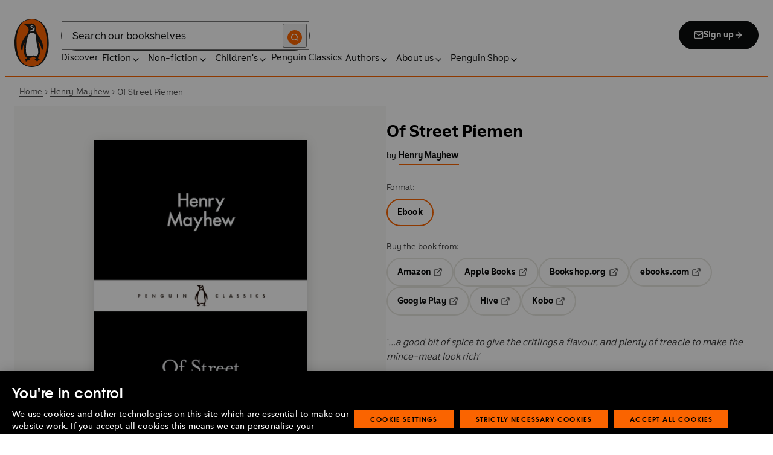

--- FILE ---
content_type: text/html; charset=utf-8
request_url: https://www.penguin.co.uk/books/278627/of-street-piemen-by-mayhew-henry/9780141980256
body_size: 38935
content:
<!DOCTYPE html><html lang="en"><head><meta charSet="utf-8"/><meta name="viewport" content="width=device-width"/><title>Of Street Piemen</title><meta name="description" content="&#x27;...a good bit of spice to give the critlings a flavour, and plenty of treacle to make the mince-meat look rich&#x27;

Radical Victorian reformer Henry Mayhew walked the streets of London interviewing ordinary flower girls, market traders, piemen and costermongers to create the first ever work of mass social observation, and the ultimate account of urban life - including an extraordinary description of the city from a hot air balloon.

Introducing Little Black Classics: 80 books for Penguin&#x27;s 80th birthday.  Little Black Classics celebrate the huge range and diversity of Penguin Classics, with books from around the world and across many centuries.  They take us from a balloon ride over Victorian London to a garden of blossom in Japan, from Tierra del Fuego to 16th century California and the Russian steppe.  Here are stories lyrical and savage; poems epic and intimate; essays satirical and inspirational; and ideas that have shaped the lives of millions.

Henry Mayhew (1812-1887).  Mayhew&#x27;s London Labour and the London Poor is available in Penguin Classics."/><link href="https://www.penguin.co.uk/books/278627/of-street-piemen-by-mayhew-henry/9780141980256" rel="canonical"/><meta property="og:title" content="Of Street Piemen"/><meta property="og:type" content="book"/><meta property="og:url" content="https://www.penguin.co.uk/books/278627/of-street-piemen-by-mayhew-henry/9780141980256"/><meta property="og:image" content="https://cdn.penguin.co.uk/dam-assets/books/9780141980256/9780141980256-jacket-large.jpg"/><meta name="twitter:card" content="summary_large_image"/><meta name="author" content="Henry Mayhew"/><meta name="bookTitle" content="Of Street Piemen"/><meta name="brand" content="penguin"/><meta name="comingSoon" content="false"/><meta name="contributors" content="Henry Mayhew"/><meta name="coverImage" content="https://cdn.penguin.co.uk/dam-assets/books/9780141980256/9780141980256-jacket-large.jpg"/><meta name="CQTagsAsString" content="History,General &amp; World History,British &amp; Irish History,Society &amp; Culture,European History,Non-Fiction,Politics &amp; Society"/><meta name="division" content="Penguin Press"/><meta name="imprintDescription" content="Penguin"/><meta name="isbn" content="9780141980256"/><meta name="publicationDate" content="2015-02-26"/><meta name="searchTemplate" content="book"/><meta name="seriesCode" content="LBC"/><meta name="seriesName" content="Penguin Little Black Classics"/><meta name="synopsis" content="&#x27;...a good bit of spice to give the critlings a flavour, and plenty of treacle to make the mince-meat look rich&#x27;

Radical Victorian reformer Henry Mayhew walked the streets of London interviewing ordinary flower girls, market traders, piemen and costermongers to create the first ever work of mass social observation, and the ultimate account of urban life - including an extraordinary description of the city from a hot air balloon.

Introducing Little Black Classics: 80 books for Penguin&#x27;s 80th birthday.  Little Black Classics celebrate the huge range and diversity of Penguin Classics, with books from around the world and across many centuries.  They take us from a balloon ride over Victorian London to a garden of blossom in Japan, from Tierra del Fuego to 16th century California and the Russian steppe.  Here are stories lyrical and savage; poems epic and intimate; essays satirical and inspirational; and ideas that have shaped the lives of millions.

Henry Mayhew (1812-1887).  Mayhew&#x27;s London Labour and the London Poor is available in Penguin Classics."/><meta name="template" content="book-page-template"/><meta name="workRefTitle" content="Of Street Piemen"/><link rel="preload" href="/fonts/Avenir-Next-LT-W01-Regular.woff2" as="font" type="font/woff2" crossorigin="anonymous"/><link rel="preload" href="/fonts/Avenir-Next-LT-W01-Medium.woff2" as="font" type="font/woff2" crossorigin="anonymous"/><link rel="preload" href="/fonts/Avenir-Next-LT-W01-Demi-Bold.woff2" as="font" type="font/woff2" crossorigin="anonymous"/><link rel="preload" href="/fonts/ITC-Avant-Garde-Gothic-W01-Medium.woff2" as="font" type="font/woff2" crossorigin="anonymous"/><link rel="preload" href="/fonts/ITC-Avant-Garde-Gothic-W01-Demi-Bold.woff2" as="font" type="font/woff2" crossorigin="anonymous"/><link rel="apple-touch-icon" sizes="180x180" href="/apple-touch-icon.png"/><link rel="icon" type="image/png" sizes="32x32" href="/favicon-32x32.png"/><link rel="icon" type="image/png" sizes="16x16" href="/favicon-16x16.png"/><link rel="manifest" href="/site.webmanifest" crossorigin="use-credentials"/><link rel="preload" as="image" imageSrcSet="/_next/image?url=https%3A%2F%2Fcdn.penguin.co.uk%2Fdam-assets%2Fbooks%2F9780141980256%2F9780141980256-jacket-large.jpg&amp;w=379&amp;q=100 1x, /_next/image?url=https%3A%2F%2Fcdn.penguin.co.uk%2Fdam-assets%2Fbooks%2F9780141980256%2F9780141980256-jacket-large.jpg&amp;w=819&amp;q=100 2x" fetchpriority="high"/><meta name="next-head-count" content="37"/><link data-next-font="" rel="preconnect" href="/" crossorigin="anonymous"/><script id="script-alloy-prehiding" data-nscript="beforeInteractive">!function(e,a,n,t){var i=e.head;if(i){if (a) return;var o=e.createElement('style');o.id='alloy-prehiding',o.innerText=n,i.appendChild(o),setTimeout(function(){o.parentNode&&o.parentNode.removeChild(o)},t)}}(document, document.location.href.indexOf('adobe_authoring_enabled') !== -1, '.personalization-container { opacity: 0 !important }', 3000);</script><link rel="preload" href="/_next/static/css/6801c10005d8b73a.css" as="style"/><link rel="stylesheet" href="/_next/static/css/6801c10005d8b73a.css" data-n-g=""/><link rel="preload" href="/_next/static/css/2b19a3ea482e879e.css" as="style"/><link rel="stylesheet" href="/_next/static/css/2b19a3ea482e879e.css" data-n-p=""/><link rel="preload" href="/_next/static/css/7fec9d0b7203f624.css" as="style"/><link rel="stylesheet" href="/_next/static/css/7fec9d0b7203f624.css" data-n-p=""/><noscript data-n-css=""></noscript><script defer="" nomodule="" src="/_next/static/chunks/polyfills-42372ed130431b0a.js"></script><script id="script-OtAutoBlock" src="https://cdn-ukwest.onetrust.com/consent/019adf71-9a5d-7b26-a54e-844548020da6/OtAutoBlock.js" defer="" data-nscript="beforeInteractive"></script><script id="script-otSDKStub" src="https://cdn-ukwest.onetrust.com/scripttemplates/otSDKStub.js" data-domain-script="019adf71-9a5d-7b26-a54e-844548020da6" defer="" data-nscript="beforeInteractive"></script><script id="script-new-relic-monitoring" src="/newrelicmonitoring.min.js" defer="" data-nscript="beforeInteractive"></script><script id="last-event-service-script" src="https://www.everestjs.net/static/le/last-event-tag-latest.min.js" defer="" data-nscript="beforeInteractive">
          if(&quot;undefined&quot; != typeof AdCloudEvent)
          stitchId = AdCloudEvent(&quot;16C821ED5433E9ED0A4C98A1@AdobeOrg&quot;, &quot;randomhouseglobalprod&quot;).generateRandomId();
        </script><script src="/_next/static/chunks/webpack-1f6df0d317deb43e.js" defer=""></script><script src="/_next/static/chunks/framework-945b357d4a851f4b.js" defer=""></script><script src="/_next/static/chunks/main-263dcd96f5202c52.js" defer=""></script><script src="/_next/static/chunks/pages/_app-2a3749d7b3b38e84.js" defer=""></script><script src="/_next/static/chunks/1073-d6fd4d7618df984c.js" defer=""></script><script src="/_next/static/chunks/3577-eb0c1b303aa813bc.js" defer=""></script><script src="/_next/static/chunks/8837-2dd78f5dc77f1e8d.js" defer=""></script><script src="/_next/static/chunks/5300-cea317c7f19fedb1.js" defer=""></script><script src="/_next/static/chunks/4028-98ac2e27e2228b33.js" defer=""></script><script src="/_next/static/chunks/pages/books/%5B...args%5D-6301076f7ed20ad1.js" defer=""></script><script src="/_next/static/4eYGeNu7BSIgFSf7RHh_9/_buildManifest.js" defer=""></script><script src="/_next/static/4eYGeNu7BSIgFSf7RHh_9/_ssgManifest.js" defer=""></script></head><body><div id="__next"><div class="books_book-page-container__zLvED"><div class="is-brand-penguin" aria-hidden="false" tabindex="0"><a class="skip-link" href="/books/278627/of-street-piemen-by-mayhew-henry/9780141980256#main">Skip to Content</a><header class="Page_header__n_TzP SiteHeader_wrapper__FJMJ3"><div class="SiteHeader_container__SWf9N container_full__wdr7R"><a class="SiteHeader_logo__rW1jl theme_focus__EXHhZ" tabindex="0" aria-label="Home" role="link" data-track-exclude="true" href="/"><svg fill="none" viewBox="0 0 67 95" xmlns="http://www.w3.org/2000/svg" xmlns:xlink="http://www.w3.org/1999/xlink" role="img" focusable="false" aria-hidden="true"><title>Penguin Logo</title><mask id="logo-penguin_svg__a" height="95" maskUnits="userSpaceOnUse" width="67" x="0" y="0"><path clip-rule="evenodd" d="m0 .558594h66.7984v94.008406h-66.7984z" fill="#fff" fill-rule="evenodd"></path></mask><g mask="url(#logo-penguin_svg__a)"><path clip-rule="evenodd" d="m33.3186.558669c-31.97969.066441-33.3314149 39.947031-33.31857324 47.269631.04075834 22.2233 9.09245324 46.7878 33.48997324 46.7386 24.3902-.0458 33.3464-24.7967 33.3085-47.0189-.0145-7.3248-1.5064-47.052423-33.4799-46.989331" fill="#1c1c1b" fill-rule="evenodd"></path></g><g clip-rule="evenodd" fill-rule="evenodd"><path d="m33.4897 93.2297c-23.172.0474-29.42754-24.5974-29.46774-45.7069-.01284-6.9568-1.18478-45.80227 29.19134-45.86257 30.3745-.06198 29.5381 38.98727 29.561 45.94577.0379 21.1179-6.1071 45.5868-29.2846 45.6237" fill="#1c1c1b"></path><path d="m33.4897 93.2297c-23.172.0474-29.42754-24.5974-29.46774-45.7069-.01284-6.9568-1.18478-45.80227 29.19134-45.86257 30.3745-.06198 29.5381 38.98727 29.561 45.94577.0379 21.1179-6.1071 45.5868-29.2846 45.6237" fill="#ff6401"></path><path d="m48.7713 36.896c-2.7196-4.3411-6.5414-9.4655-6.9685-14.7339-.2663-3.3103-.0715-7.0093-2.2981-9.7368-.6499-.7995-1.5606-1.5298-2.4684-2.001-.9754-.50588-2.2205-.8286-3.3243-.8286-1.0329 0-2.072.16136-3.0591.4601-1.1725.3534-2.3339.771-3.551.9419-1.4098.1965-2.5438.1256-3.9173-.1798-.8191-.1831-1.0441-.2473-1.8632-.4243-.4522-.0983-1.6783-.45452-2.0691-.0721-.9241.9269 1.0357 2.0469 1.6242 2.4645 1.2841.9313 1.8145 1.2423 3.039 2.2948 1.651 1.436 2.9642 3.1451 3.47 5.2835.1429.6158.1915 1.2428.1971 1.8832.1228 9.2321-15.2872 18.2972-15.0767 34.6508.0715 5.7849 3.1591 6.7346 3.1217 3.5286-.0542-3.8089 1.2986-7.9233 2.7006-11.4547.325-.8158 1.3612-1.0614 1.129.3534-.3613 2.2389-1.2814 6.1143-1.1954 12.4318.0139 1.5243.1111 3.0619.3249 4.5778.1798 1.2094.4456 2.4142.7962 3.5962.297.9905.6829 1.9447 1.1613 2.8554.3892.7196.8364 1.4075 1.3641 2.0312.5142.6141 1.0686 1.0658 1.6906 1.5533.3612.2886.7699.5376.9441.9977.2513.6605-.6019.9291-1.0468 1.134-.4908.2205-.9202.4678-1.3842.6945-.6649.3227-1.3271.6706-1.9748 1.0263-.3964.2278-.8486.3612-1.2328.6281-.3796.2456-.5739.6599.0229.7481.268.0514.5583-.0251.8392-.0402.4651-.0145.9642-.0798 1.4092.0916.6041.2384.574.8169.5969 1.3791.0251.6119.4444.8096.9899.6611.6214-.1765 1.0586-.6589 1.5432-1.062.3546-.297.7449-.6041 1.153-.8135.8336-.4159 1.8269-.2764 2.7224-.2334.4942.0263 1.1954.2373 1.5985-.1658.4104-.4165.1134-1.1211-.0686-1.575-.1681-.4361-.3786-.8537-.5935-1.268-.1-.1899-.2373-.359-.3222-.555-.3451-.8062 2.4561-1.412 2.8598-1.5298 1.364-.3635 2.79-.6885 4.1914-.7985 1.3355-.1178 2.8062-.1256 4.0635.3959.5422.2256.9821.6097 1.3389 1.0642.2055.2484.6711 1.0011.2563 1.3076-.6471.4735-1.3205.8833-1.9436 1.3836-.3992.3076-.7811.6303-1.1211 1.0167-.2535.2814-.3222.7872.1921.7554.6811-.0313 1.3634-.0687 2.039-.072.4858-.0023 1.0111.067 1.4221.3428.665.4545.8107 1.4249 1.5639 1.7956.2077.105.4651.105.6901.0363.4941-.1536.7219-.665.9882-1.0642.2451-.3557.4908-.7135.8822-.9291.2412-.1323.5187-.1837.7956-.1837.4964 0 .9955.009 1.4919.0603.3936.0514.9285.2334 1.2763-.0318.6555-.5103-1.0736-1.6465-1.4215-1.8659-.7878-.4914-1.9145-1.0106-2.1624-2.0257-.2836-1.1909.2965-2.4321.8006-3.4801.5254-1.1122 1.2412-2.1306 1.6471-3.3008.3847-1.0709.6711-2.1865.8342-3.3193.8632-6.1841-.5751-12.7657-2.3785-18.6696-.2161-.7063-.4869-1.4103-.7013-2.1166-.3121-1.1156.7699-1.3796 1.3244-.297.5276 1.0468 3.9893 7.7016 5.0021 12.6468.637 3.1573 3.0116 3.2824 2.9424-2.3126-.0921-8.1115-3.1473-13.9695-6.8977-19.9314" fill="#1c1c1b"></path><path d="m45.9142 61.3073c.4193 4.0809.8716 11.1209-4.1115 11.3599-1.3205.0631-2.9626-.8604-5.4086-.6957-4.1495.2853-5.3851 1.8754-8.7753 1.2669-1.9425-.3445-3.3752-1.4417-4.1914-3.3216-.9258-2.1395-1.005-4.5627-1.1536-6.8602-.1563-2.565-.1563-5.1518-.0055-7.7195.1144-1.8554.3076-3.7068.5533-5.5532.4059-3.0625 1.0563-6.0842 1.7548-9.0902.6114-2.6482 1.2535-5.3042 2.3975-7.7927.8392-1.8146 2.0842-3.5638 3.9323-4.4896 2.0134-1.0066 4.8318-1.0809 6.8128-.0681 4.4851 2.3004 4.3746 7.6531 4.5175 12.0025.1133 3.3506.5276 6.7927 1.1362 10.088.6639 3.6621 2.1546 7.1483 2.5415 10.8735" fill="#fff"></path><path d="m38.6603 16.4264c.919 1.0754.862 5.5158-.6444 7.0535-.8771.9017-2.3667 1.0184-3.5387 1.1853-1.2987.1843-2.5689.4701-3.8502.7895-1.2206.2976-1.1357-.9922.0379-1.9151 1.7549-1.3752 6.1584-1.9854 7.2198-7.1132.0369-.1943.2513-.6141.7756 0" fill="#fff"></path><path d="m32.2771 17.59c1.2261.7995 2.9815.2825 3.915-1.1558.9336-1.4382.6957-3.25-.5371-4.0501-1.2289-.7951-2.9871-.2792-3.9234 1.1569-.9307 1.4299-.6879 3.2467.5455 4.049" fill="#fff"></path><path d="m33.4357 14.7944c.4534-.6751 1.2669-.9224 1.809-.555.5327.3685.5969 1.2104.1363 1.8877-.4584.6728-1.2663.9212-1.8035.5561-.5427-.3707-.6018-1.2161-.1418-1.8888" fill="#1c1c1b"></path></g></svg></a><div class="SiteHeader_right-wrapper__Hb_4M"><div class="SiteHeader_search-bar__HTc_Q"><div class="SiteHeader_form-wrapper__uz6FD"><div class="SiteHeader_form-inner-wrapper__hV26U"><form class="SiteHeader_form__oAJsD" name="search-form" action="/search-results" method="GET"><label class="screen-reader-text" for="header-search-input">Search</label><input class="SiteHeader_input__h7Dj2" id="header-search-input" type="search" autoCorrect="off" autoCapitalize="none" spellcheck="false" name="q" placeholder="Search our bookshelves" aria-autocomplete="list" aria-haspopup="true" aria-controls="search-dropdown" value=""/><button type="submit" class="SiteHeader_search-icon__EIDe1" aria-label="Search"><svg width="40" height="40" viewBox="0 0 40 40" fill="none" xmlns="http://www.w3.org/2000/svg" focusable="false" aria-hidden="true"><circle cx="20" cy="20" r="20" fill="#FA6400"></circle><path fill-rule="evenodd" clip-rule="evenodd" d="M19 12a7 7 0 1 0 4.856 12.041 1 1 0 0 1 .185-.185A7 7 0 0 0 19 12m7.032 12.618A9 9 0 1 0 19 28a8.96 8.96 0 0 0 5.618-1.968l3.675 3.675a1 1 0 0 0 1.414-1.414z" fill="#fff"></path></svg></button></form></div></div><a class="SiteHeader_signup-icon-button__IFKJx" tabindex="0" aria-label="Signup" role="link" href="/discover/newsletters/penguin"><svg width="16" height="16" viewBox="0 0 16 16" fill="none" xmlns="http://www.w3.org/2000/svg" focusable="false" aria-hidden="true"><path fill-rule="evenodd" clip-rule="evenodd" d="m2.071 3.703 5.93 4.15 5.928-4.15a.67.67 0 0 0-.596-.37H2.667a.67.67 0 0 0-.596.37m11.93 1.577-5.62 3.933a.67.67 0 0 1-.764 0L2 5.28V12a.67.67 0 0 0 .667.667h10.666A.67.67 0 0 0 14 12zM.666 4c0-1.102.898-2 2-2h10.666c1.102 0 2 .898 2 2v8c0 1.101-.898 2-2 2H2.667c-1.102 0-2-.899-2-2z" fill="#fff"></path></svg> <!-- -->Sign up<svg width="16" height="16" viewBox="0 0 16 16" fill="none" xmlns="http://www.w3.org/2000/svg" focusable="false" aria-hidden="true"><path fill-rule="evenodd" clip-rule="evenodd" d="M7.529 2.862c.26-.26.682-.26.942 0l4.667 4.667c.26.26.26.682 0 .942l-4.667 4.667a.667.667 0 1 1-.942-.943l3.528-3.528H3.333a.667.667 0 0 1 0-1.334h7.724L7.53 3.805a.667.667 0 0 1 0-.943" fill="currentColor"></path></svg></a></div><nav aria-label="Main" class="Nav_nav__6Jhmc"><a class="Nav_menu-button__FfaoR theme_focus__EXHhZ" type="button" aria-label="Signup" href="/discover/newsletters/penguin"><svg width="16" height="16" viewBox="0 0 16 16" fill="none" xmlns="http://www.w3.org/2000/svg" focusable="false" aria-hidden="true"><path fill-rule="evenodd" clip-rule="evenodd" d="m2.071 3.703 5.93 4.15 5.928-4.15a.67.67 0 0 0-.596-.37H2.667a.67.67 0 0 0-.596.37m11.93 1.577-5.62 3.933a.67.67 0 0 1-.764 0L2 5.28V12a.67.67 0 0 0 .667.667h10.666A.67.67 0 0 0 14 12zM.666 4c0-1.102.898-2 2-2h10.666c1.102 0 2 .898 2 2v8c0 1.101-.898 2-2 2H2.667c-1.102 0-2-.899-2-2z" fill="#fff"></path></svg><div class="Nav_menu-text__ENsQq">Sign up</div></a><button type="button" aria-label="Menu" aria-expanded="false" class="Nav_menu-button__FfaoR theme_focus__EXHhZ"><svg width="25" height="24" viewBox="0 0 25 24" fill="none" xmlns="http://www.w3.org/2000/svg" focusable="false" aria-hidden="true"><path fill-rule="evenodd" clip-rule="evenodd" d="M2.5 6a1 1 0 0 1 1-1h18a1 1 0 1 1 0 2h-18a1 1 0 0 1-1-1m0 6a1 1 0 0 1 1-1h18a1 1 0 1 1 0 2h-18a1 1 0 0 1-1-1m0 6a1 1 0 0 1 1-1h18a1 1 0 1 1 0 2h-18a1 1 0 0 1-1-1" fill="#3B3B3B"></path></svg><div class="Nav_menu-text__ENsQq">Menu</div></button><ul role="list" class="Nav_menu__kBa6x" aria-hidden="true"><li class="NavItem_root__CjezV"><a class="NavItem_nav-item__UhNYV class-one class-two" id="cG9zdDozMzMyMg" data-track-exclude="true" href="/discover">Discover</a></li><li class="NavItem_root__CjezV"><button type="button" class="NavItem_nav-item__UhNYV" aria-expanded="false" id="cG9zdDo3ODg0OA" aria-label="Fiction"><span class="">Fiction</span><svg width="16" height="16" viewBox="0 0 16 16" fill="none" xmlns="http://www.w3.org/2000/svg" focusable="false" aria-hidden="true"><path fill-rule="evenodd" clip-rule="evenodd" d="M7.529 2.862c.26-.26.682-.26.942 0l4.667 4.667c.26.26.26.682 0 .942l-4.667 4.667a.667.667 0 1 1-.942-.943l3.528-3.528H3.333a.667.667 0 0 1 0-1.334h7.724L7.53 3.805a.667.667 0 0 1 0-.943" fill="currentColor"></path></svg><div class="NavItem_chevron-icon__JiWH1 "><svg width="16" height="16" viewBox="0 0 16 16" fill="none" xmlns="http://www.w3.org/2000/svg" focusable="false" aria-hidden="true"><path fill-rule="evenodd" clip-rule="evenodd" d="M7.529 5.529c.26-.26.682-.26.942 0l4 4a.667.667 0 1 1-.943.942L8 6.943 4.47 10.47a.667.667 0 1 1-.942-.942z" fill="#0B0C0C"></path></svg></div></button></li><li class="NavItem_root__CjezV"><button type="button" class="NavItem_nav-item__UhNYV" aria-expanded="false" id="cG9zdDo3ODc5Mw" aria-label="Non-fiction"><span class="">Non-fiction</span><svg width="16" height="16" viewBox="0 0 16 16" fill="none" xmlns="http://www.w3.org/2000/svg" focusable="false" aria-hidden="true"><path fill-rule="evenodd" clip-rule="evenodd" d="M7.529 2.862c.26-.26.682-.26.942 0l4.667 4.667c.26.26.26.682 0 .942l-4.667 4.667a.667.667 0 1 1-.942-.943l3.528-3.528H3.333a.667.667 0 0 1 0-1.334h7.724L7.53 3.805a.667.667 0 0 1 0-.943" fill="currentColor"></path></svg><div class="NavItem_chevron-icon__JiWH1 "><svg width="16" height="16" viewBox="0 0 16 16" fill="none" xmlns="http://www.w3.org/2000/svg" focusable="false" aria-hidden="true"><path fill-rule="evenodd" clip-rule="evenodd" d="M7.529 5.529c.26-.26.682-.26.942 0l4 4a.667.667 0 1 1-.943.942L8 6.943 4.47 10.47a.667.667 0 1 1-.942-.942z" fill="#0B0C0C"></path></svg></div></button></li><li class="NavItem_root__CjezV"><button type="button" class="NavItem_nav-item__UhNYV" aria-expanded="false" id="cG9zdDo3ODgwNg" aria-label="Children&#x27;s"><span class="">Children's</span><svg width="16" height="16" viewBox="0 0 16 16" fill="none" xmlns="http://www.w3.org/2000/svg" focusable="false" aria-hidden="true"><path fill-rule="evenodd" clip-rule="evenodd" d="M7.529 2.862c.26-.26.682-.26.942 0l4.667 4.667c.26.26.26.682 0 .942l-4.667 4.667a.667.667 0 1 1-.942-.943l3.528-3.528H3.333a.667.667 0 0 1 0-1.334h7.724L7.53 3.805a.667.667 0 0 1 0-.943" fill="currentColor"></path></svg><div class="NavItem_chevron-icon__JiWH1 "><svg width="16" height="16" viewBox="0 0 16 16" fill="none" xmlns="http://www.w3.org/2000/svg" focusable="false" aria-hidden="true"><path fill-rule="evenodd" clip-rule="evenodd" d="M7.529 5.529c.26-.26.682-.26.942 0l4 4a.667.667 0 1 1-.943.942L8 6.943 4.47 10.47a.667.667 0 1 1-.942-.942z" fill="#0B0C0C"></path></svg></div></button></li><li class="NavItem_root__CjezV"><a class="NavItem_nav-item__UhNYV" id="cG9zdDo4MTIyNA" data-track-exclude="true" href="/penguin-classics">Penguin Classics</a></li><li class="NavItem_root__CjezV"><button type="button" class="NavItem_nav-item__UhNYV" aria-expanded="false" id="cG9zdDozMzM2NA" aria-label="Authors"><span class="">Authors</span><svg width="16" height="16" viewBox="0 0 16 16" fill="none" xmlns="http://www.w3.org/2000/svg" focusable="false" aria-hidden="true"><path fill-rule="evenodd" clip-rule="evenodd" d="M7.529 2.862c.26-.26.682-.26.942 0l4.667 4.667c.26.26.26.682 0 .942l-4.667 4.667a.667.667 0 1 1-.942-.943l3.528-3.528H3.333a.667.667 0 0 1 0-1.334h7.724L7.53 3.805a.667.667 0 0 1 0-.943" fill="currentColor"></path></svg><div class="NavItem_chevron-icon__JiWH1 "><svg width="16" height="16" viewBox="0 0 16 16" fill="none" xmlns="http://www.w3.org/2000/svg" focusable="false" aria-hidden="true"><path fill-rule="evenodd" clip-rule="evenodd" d="M7.529 5.529c.26-.26.682-.26.942 0l4 4a.667.667 0 1 1-.943.942L8 6.943 4.47 10.47a.667.667 0 1 1-.942-.942z" fill="#0B0C0C"></path></svg></div></button></li><li class="NavItem_root__CjezV"><button type="button" class="NavItem_nav-item__UhNYV" aria-expanded="false" id="cG9zdDozMzM4Mw" aria-label="About us"><span class="">About us</span><svg width="16" height="16" viewBox="0 0 16 16" fill="none" xmlns="http://www.w3.org/2000/svg" focusable="false" aria-hidden="true"><path fill-rule="evenodd" clip-rule="evenodd" d="M7.529 2.862c.26-.26.682-.26.942 0l4.667 4.667c.26.26.26.682 0 .942l-4.667 4.667a.667.667 0 1 1-.942-.943l3.528-3.528H3.333a.667.667 0 0 1 0-1.334h7.724L7.53 3.805a.667.667 0 0 1 0-.943" fill="currentColor"></path></svg><div class="NavItem_chevron-icon__JiWH1 "><svg width="16" height="16" viewBox="0 0 16 16" fill="none" xmlns="http://www.w3.org/2000/svg" focusable="false" aria-hidden="true"><path fill-rule="evenodd" clip-rule="evenodd" d="M7.529 5.529c.26-.26.682-.26.942 0l4 4a.667.667 0 1 1-.943.942L8 6.943 4.47 10.47a.667.667 0 1 1-.942-.942z" fill="#0B0C0C"></path></svg></div></button></li><li class="NavItem_root__CjezV"><button type="button" class="NavItem_nav-item__UhNYV" aria-expanded="false" id="cG9zdDozMzQyNA" aria-label="Penguin Shop"><span class="">Penguin Shop</span><svg width="16" height="16" viewBox="0 0 16 16" fill="none" xmlns="http://www.w3.org/2000/svg" focusable="false" aria-hidden="true"><path fill-rule="evenodd" clip-rule="evenodd" d="M7.529 2.862c.26-.26.682-.26.942 0l4.667 4.667c.26.26.26.682 0 .942l-4.667 4.667a.667.667 0 1 1-.942-.943l3.528-3.528H3.333a.667.667 0 0 1 0-1.334h7.724L7.53 3.805a.667.667 0 0 1 0-.943" fill="currentColor"></path></svg><div class="NavItem_chevron-icon__JiWH1 "><svg width="16" height="16" viewBox="0 0 16 16" fill="none" xmlns="http://www.w3.org/2000/svg" focusable="false" aria-hidden="true"><path fill-rule="evenodd" clip-rule="evenodd" d="M7.529 5.529c.26-.26.682-.26.942 0l4 4a.667.667 0 1 1-.943.942L8 6.943 4.47 10.47a.667.667 0 1 1-.942-.942z" fill="#0B0C0C"></path></svg></div></button></li></ul></nav></div></div><div class="SiteHeader_mobile-menu__5_qK1"><div class="container-wrapper SiteHeader_container-wrapper__B5_qv"><div class="SiteHeader_form-wrapper__uz6FD"><div class="SiteHeader_form-inner-wrapper__hV26U"><form class="SiteHeader_form__oAJsD" name="search-form" action="/search-results" method="GET"><label class="screen-reader-text" for="header-search-input">Search</label><input class="SiteHeader_input__h7Dj2" id="header-search-input" type="search" autoCorrect="off" autoCapitalize="none" spellcheck="false" name="q" placeholder="Search our bookshelves" aria-autocomplete="list" aria-haspopup="true" aria-controls="search-dropdown" value=""/><button type="submit" class="SiteHeader_search-icon__EIDe1" aria-label="Search"><svg width="40" height="40" viewBox="0 0 40 40" fill="none" xmlns="http://www.w3.org/2000/svg" focusable="false" aria-hidden="true"><circle cx="20" cy="20" r="20" fill="#FA6400"></circle><path fill-rule="evenodd" clip-rule="evenodd" d="M19 12a7 7 0 1 0 4.856 12.041 1 1 0 0 1 .185-.185A7 7 0 0 0 19 12m7.032 12.618A9 9 0 1 0 19 28a8.96 8.96 0 0 0 5.618-1.968l3.675 3.675a1 1 0 0 0 1.414-1.414z" fill="#fff"></path></svg></button></form></div></div></div></div></header><section class="BreadCrumbs_wrapper__cVI34 fullwidth-wrapper"><div class="container-wrapper"><ul class="BreadCrumbs_list__WUOzs" role="list"><li><a class="BreadCrumbs_hoverlink__sMwxy" href="/">Home</a></li><li class="BreadCrumbs_separator__cqhe7"><svg width="12" height="13" viewBox="0 0 12 13" fill="none" xmlns="http://www.w3.org/2000/svg" focusable="false" aria-hidden="true" class="BreadCrumbs_arrow-left__7Gjc6"><path fill-rule="evenodd" clip-rule="evenodd" d="M4.146 3.566a.5.5 0 0 1 .708 0l3 3a.5.5 0 0 1 0 .708l-3 3a.5.5 0 0 1-.708-.708L6.793 6.92 4.146 4.274a.5.5 0 0 1 0-.708" fill="#4D4D4D"></path></svg></li><li><a class="BreadCrumbs_hoverlink__sMwxy" href="/authors/10180/henry-mayhew">Henry Mayhew</a></li><li class="BreadCrumbs_separator__cqhe7"><svg width="12" height="13" viewBox="0 0 12 13" fill="none" xmlns="http://www.w3.org/2000/svg" focusable="false" aria-hidden="true" class="BreadCrumbs_arrow-left__7Gjc6"><path fill-rule="evenodd" clip-rule="evenodd" d="M4.146 3.566a.5.5 0 0 1 .708 0l3 3a.5.5 0 0 1 0 .708l-3 3a.5.5 0 0 1-.708-.708L6.793 6.92 4.146 4.274a.5.5 0 0 1 0-.708" fill="#4D4D4D"></path></svg></li><li><span class="">Of Street Piemen</span></li></ul></div><script type="application/ld+json">{"@context":"https://schema.org","@type":"BreadcrumbList","itemListElement":[{"@type":"ListItem","position":1,"name":"Home","item":"https://www.penguin.co.uk/"},{"@type":"ListItem","position":2,"name":"Henry Mayhew","item":"https://www.penguin.co.uk/authors/10180/henry-mayhew"},{"@type":"ListItem","position":3,"name":"Of Street Piemen","item":"https://www.penguin.co.uk/books/278627/of-street-piemen-by-mayhew-henry/9780141980256"}]}</script></section><main id="main" class="Page_main__2fhwn"><div class="books_wrapper__LSQRf"><section class="books_about-book-section__s7jrV"><div class="books_container__K63E6 container_full__wdr7R"><div class="books_left-column__JN1bp"><div class="books_secondary-bg__uSmph"><div class="books_inner-content__f36zr"><aside class="books_book-details__Khg_X"><div><div class="BookImage_wrapper__T6d1O shadow BookImage_shadow__ppZnm"><img alt="Book cover of Of Street Piemen by Henry Mayhew" fetchpriority="high" width="344" height="500" decoding="async" data-nimg="1" style="color:transparent;width:100%;height:auto" srcSet="/_next/image?url=https%3A%2F%2Fcdn.penguin.co.uk%2Fdam-assets%2Fbooks%2F9780141980256%2F9780141980256-jacket-large.jpg&amp;w=379&amp;q=100 1x, /_next/image?url=https%3A%2F%2Fcdn.penguin.co.uk%2Fdam-assets%2Fbooks%2F9780141980256%2F9780141980256-jacket-large.jpg&amp;w=819&amp;q=100 2x" src="/_next/image?url=https%3A%2F%2Fcdn.penguin.co.uk%2Fdam-assets%2Fbooks%2F9780141980256%2F9780141980256-jacket-large.jpg&amp;w=819&amp;q=100"/></div></div><div class="books_release-date__7wdjk"></div></aside></div></div></div><div class="books_right-column__zGVRF"><div class="books_inner-content__f36zr"><header class="books_book-header__ZApNT"><div class="BookTitle_wrapper__36A_C"><h1 class="BookTitle_title__j7U2c">Of Street Piemen</h1></div><div class="books_authors-name-group__38gQv"><span class="books_authors-by__VLeC7">by</span><span class="BookByline_secondary__jiAxT"><span class="BookByline_name__2MLAE"><span class="BookByline_primary-authors__gY8ML"><a class="BookByline_link__lPu30 text_brand-link-styles__RiWBF" href="/authors/10180/henry-mayhew"><span class="">Henry Mayhew</span></a></span></span></span></div></header><div class="books_affiliate-links__p7IAv"><div class="RetailerButtons_wrapper__EBShe"><h2 class="RetailerButtons_title__nRPu2">Format:</h2><div class="RetailerButtons_buttons__ySloD"><a class="RetailerButtons_cta-primary__JJn5l RetailerButtons_current__7aYYr" href="/books/278627/of-street-piemen-by-mayhew-henry/9780141980256">Ebook</a></div><h2 class="RetailerButtons_title__nRPu2">Buy the book from:</h2><div class="RetailerButtons_buttons__ySloD RetailerButtons_btn-group__bp0nM"><a class="RetailerButtons_cta-primary__JJn5l" target="_blank" tabindex="0" role="link" href="https://www.amazon.co.uk/dp/B00R73O8UQ?tag=prhmarketing2552-21"><span class="RetailerButtons_text__bPAIe">Amazon</span><span class="RetailerButtons_icon__03IpX"><svg width="16" height="16" viewBox="0 0 16 16" fill="none" xmlns="http://www.w3.org/2000/svg" focusable="false" aria-hidden="true"><path fill-rule="evenodd" clip-rule="evenodd" d="M10 2.667a.667.667 0 0 1 0-1.333h4c.368 0 .667.298.667.666v4a.667.667 0 0 1-1.334 0V3.61L7.138 9.805a.667.667 0 1 1-.943-.943l6.195-6.195zm-6.667 2a.667.667 0 0 0-.666.667v7.333a.667.667 0 0 0 .666.667h7.334a.666.666 0 0 0 .666-.667v-4a.667.667 0 1 1 1.334 0v4a2 2 0 0 1-2 2H3.333a2 2 0 0 1-2-2V5.334a2 2 0 0 1 2-2h4a.667.667 0 1 1 0 1.333z" fill="currentcolor"></path></svg><span class="screen-reader-text">Opens in a new tab</span></span></a><a class="RetailerButtons_cta-primary__JJn5l" target="_blank" tabindex="0" role="link" href="https://goto.applebooks.apple/gb/9780141980256?at=10lohG"><span class="RetailerButtons_text__bPAIe">Apple Books</span><span class="RetailerButtons_icon__03IpX"><svg width="16" height="16" viewBox="0 0 16 16" fill="none" xmlns="http://www.w3.org/2000/svg" focusable="false" aria-hidden="true"><path fill-rule="evenodd" clip-rule="evenodd" d="M10 2.667a.667.667 0 0 1 0-1.333h4c.368 0 .667.298.667.666v4a.667.667 0 0 1-1.334 0V3.61L7.138 9.805a.667.667 0 1 1-.943-.943l6.195-6.195zm-6.667 2a.667.667 0 0 0-.666.667v7.333a.667.667 0 0 0 .666.667h7.334a.666.666 0 0 0 .666-.667v-4a.667.667 0 1 1 1.334 0v4a2 2 0 0 1-2 2H3.333a2 2 0 0 1-2-2V5.334a2 2 0 0 1 2-2h4a.667.667 0 1 1 0 1.333z" fill="currentcolor"></path></svg><span class="screen-reader-text">Opens in a new tab</span></span></a><a class="RetailerButtons_cta-primary__JJn5l" target="_blank" tabindex="0" role="link" href="https://uk.bookshop.org/a/447/9780141980256"><span class="RetailerButtons_text__bPAIe">Bookshop.org</span><span class="RetailerButtons_icon__03IpX"><svg width="16" height="16" viewBox="0 0 16 16" fill="none" xmlns="http://www.w3.org/2000/svg" focusable="false" aria-hidden="true"><path fill-rule="evenodd" clip-rule="evenodd" d="M10 2.667a.667.667 0 0 1 0-1.333h4c.368 0 .667.298.667.666v4a.667.667 0 0 1-1.334 0V3.61L7.138 9.805a.667.667 0 1 1-.943-.943l6.195-6.195zm-6.667 2a.667.667 0 0 0-.666.667v7.333a.667.667 0 0 0 .666.667h7.334a.666.666 0 0 0 .666-.667v-4a.667.667 0 1 1 1.334 0v4a2 2 0 0 1-2 2H3.333a2 2 0 0 1-2-2V5.334a2 2 0 0 1 2-2h4a.667.667 0 1 1 0 1.333z" fill="currentcolor"></path></svg><span class="screen-reader-text">Opens in a new tab</span></span></a><a class="RetailerButtons_cta-primary__JJn5l" target="_blank" tabindex="0" role="link" href="https://www.ebooks.com/aff.asp?AID=42644&amp;term=9780141980256"><span class="RetailerButtons_text__bPAIe">ebooks.com</span><span class="RetailerButtons_icon__03IpX"><svg width="16" height="16" viewBox="0 0 16 16" fill="none" xmlns="http://www.w3.org/2000/svg" focusable="false" aria-hidden="true"><path fill-rule="evenodd" clip-rule="evenodd" d="M10 2.667a.667.667 0 0 1 0-1.333h4c.368 0 .667.298.667.666v4a.667.667 0 0 1-1.334 0V3.61L7.138 9.805a.667.667 0 1 1-.943-.943l6.195-6.195zm-6.667 2a.667.667 0 0 0-.666.667v7.333a.667.667 0 0 0 .666.667h7.334a.666.666 0 0 0 .666-.667v-4a.667.667 0 1 1 1.334 0v4a2 2 0 0 1-2 2H3.333a2 2 0 0 1-2-2V5.334a2 2 0 0 1 2-2h4a.667.667 0 1 1 0 1.333z" fill="currentcolor"></path></svg><span class="screen-reader-text">Opens in a new tab</span></span></a><a class="RetailerButtons_cta-primary__JJn5l" target="_blank" tabindex="0" role="link" href="https://play.google.com/store/books/details?id=_dC9BAAAQBAJ&amp;PAffiliateID=1011lTyPZ&amp;PCamRefID=web+penguin"><span class="RetailerButtons_text__bPAIe">Google Play</span><span class="RetailerButtons_icon__03IpX"><svg width="16" height="16" viewBox="0 0 16 16" fill="none" xmlns="http://www.w3.org/2000/svg" focusable="false" aria-hidden="true"><path fill-rule="evenodd" clip-rule="evenodd" d="M10 2.667a.667.667 0 0 1 0-1.333h4c.368 0 .667.298.667.666v4a.667.667 0 0 1-1.334 0V3.61L7.138 9.805a.667.667 0 1 1-.943-.943l6.195-6.195zm-6.667 2a.667.667 0 0 0-.666.667v7.333a.667.667 0 0 0 .666.667h7.334a.666.666 0 0 0 .666-.667v-4a.667.667 0 1 1 1.334 0v4a2 2 0 0 1-2 2H3.333a2 2 0 0 1-2-2V5.334a2 2 0 0 1 2-2h4a.667.667 0 1 1 0 1.333z" fill="currentcolor"></path></svg><span class="screen-reader-text">Opens in a new tab</span></span></a><a class="RetailerButtons_cta-primary__JJn5l" target="_blank" tabindex="0" role="link" href="https://track.webgains.com/click.html?wgcampaignid=1304995&amp;wgprogramid=10671&amp;clickref=book-page&amp;wgtarget=http://www.hive.co.uk/Search?keyword=9780141980256"><span class="RetailerButtons_text__bPAIe">Hive</span><span class="RetailerButtons_icon__03IpX"><svg width="16" height="16" viewBox="0 0 16 16" fill="none" xmlns="http://www.w3.org/2000/svg" focusable="false" aria-hidden="true"><path fill-rule="evenodd" clip-rule="evenodd" d="M10 2.667a.667.667 0 0 1 0-1.333h4c.368 0 .667.298.667.666v4a.667.667 0 0 1-1.334 0V3.61L7.138 9.805a.667.667 0 1 1-.943-.943l6.195-6.195zm-6.667 2a.667.667 0 0 0-.666.667v7.333a.667.667 0 0 0 .666.667h7.334a.666.666 0 0 0 .666-.667v-4a.667.667 0 1 1 1.334 0v4a2 2 0 0 1-2 2H3.333a2 2 0 0 1-2-2V5.334a2 2 0 0 1 2-2h4a.667.667 0 1 1 0 1.333z" fill="currentcolor"></path></svg><span class="screen-reader-text">Opens in a new tab</span></span></a><a class="RetailerButtons_cta-primary__JJn5l" target="_blank" tabindex="0" role="link" href="https://www.kobo.com/gb/en/search?query=9780141980256"><span class="RetailerButtons_text__bPAIe">Kobo</span><span class="RetailerButtons_icon__03IpX"><svg width="16" height="16" viewBox="0 0 16 16" fill="none" xmlns="http://www.w3.org/2000/svg" focusable="false" aria-hidden="true"><path fill-rule="evenodd" clip-rule="evenodd" d="M10 2.667a.667.667 0 0 1 0-1.333h4c.368 0 .667.298.667.666v4a.667.667 0 0 1-1.334 0V3.61L7.138 9.805a.667.667 0 1 1-.943-.943l6.195-6.195zm-6.667 2a.667.667 0 0 0-.666.667v7.333a.667.667 0 0 0 .666.667h7.334a.666.666 0 0 0 .666-.667v-4a.667.667 0 1 1 1.334 0v4a2 2 0 0 1-2 2H3.333a2 2 0 0 1-2-2V5.334a2 2 0 0 1 2-2h4a.667.667 0 1 1 0 1.333z" fill="currentcolor"></path></svg><span class="screen-reader-text">Opens in a new tab</span></span></a></div></div></div><div class="Synopsis_wrapper__fYU_w"><div class="Synopsis_synopsis__S3HlC Synopsis_clamp__tBoqj"><div class=""><i>'...a good bit of spice to give the critlings a flavour, and plenty of treacle to make the mince-meat look rich'</i><br>
<br>
Radical Victorian reformer Henry Mayhew walked the streets of London interviewing ordinary flower girls, market traders, piemen and costermongers to create the first ever work of mass social observation, and the ultimate account of urban life - including an extraordinary description of the city from a hot air balloon.<br>
<br>
Introducing Little Black Classics: 80 books for Penguin's 80th birthday.  Little Black Classics celebrate the huge range and diversity of Penguin Classics, with books from around the world and across many centuries.  They take us from a balloon ride over Victorian London to a garden of blossom in Japan, from Tierra del Fuego to 16th century California and the Russian steppe.  Here are stories lyrical and savage; poems epic and intimate; essays satirical and inspirational; and ideas that have shaped the lives of millions.<br>
<br>
Henry Mayhew (1812-1887).  Mayhew's <i>London Labour and the London Poor</i> is available in Penguin Classics.</div></div><button type="button" class="Button_button__OFOdO Button_tertiary__aQpfe Button_medium__HON9C Synopsis_synopsis-btn__j3y7R"><div class="Button_wrap__CStL3">Read more</div></button></div></div></div></div></section><div class="books_spiral-background__TtCq_ books_secondary-bg__uSmph"><section class="books_review-author-section__Xz6sD"><div class="books_container__K63E6 container_full__wdr7R"><div class="books_inner-row__Fo7UV"><div class="books_item__DDaXp"><section class="Authors_wrapper__MdCaw"><div class="Authors_container__gGMhv"><div class="Authors_author-wrapper__AvVKt"><div class="Authors_author-container__zrv36"><div class="Authors_image-wrapper__l7G6z Authors_single__ClCdS undefined"></div><div class="Authors_author-info__42tFJ"><h2 class="Authors_name__GFFuw">About<!-- --> <span class="">Henry Mayhew</span></h2><a class="Button_link__wbUuG" target="" href="/authors/10180/henry-mayhew"><button type="button" class="Button_button__OFOdO Button_small__NyCDp"><div class="Button_wrap__CStL3">Learn more<svg width="16" height="16" viewBox="0 0 16 16" fill="none" xmlns="http://www.w3.org/2000/svg" focusable="false" aria-hidden="true"><path fill-rule="evenodd" clip-rule="evenodd" d="M7.529 2.862c.26-.26.682-.26.942 0l4.667 4.667c.26.26.26.682 0 .942l-4.667 4.667a.667.667 0 1 1-.942-.943l3.528-3.528H3.333a.667.667 0 0 1 0-1.334h7.724L7.53 3.805a.667.667 0 0 1 0-.943" fill="currentColor"></path></svg></div></button></a></div></div></div></div></section></div></div></div></section><section class="books_book-more-deatils__cC0hW"><div class="books_container__K63E6 container_full__wdr7R"><div class="books_inner-row__Fo7UV"><div class="books_item__DDaXp"><details class="Accordion_details__k5fd8 text_rich-text__tIUji"><summary class="Accordion_summary__3Lsq_ acc-summary"><span class="Accordion_title-heading__xGPLO">Details</span><svg width="16" height="16" viewBox="0 0 16 16" fill="none" xmlns="http://www.w3.org/2000/svg" focusable="false" aria-hidden="true" class="Accordion_icon__rfkDl"><path fill-rule="evenodd" clip-rule="evenodd" d="M3.53 5.529c.26-.26.682-.26.942 0l3.529 3.528 3.528-3.528a.667.667 0 0 1 .943.943l-4 4a.667.667 0 0 1-.943 0l-4-4a.667.667 0 0 1 0-.943" fill="currentColor"></path></svg></summary><div class="Accordion_main-content__Gin6W"><ul role="list" class="BookDetails_list___Grhy"><li class="BookDetails_bookseries__dRs_n">Series:<!-- --> <a href="/series/LBC/penguin-little-black-classics"><span class="">Penguin Little Black Classics</span></a></li><li>Imprint:<!-- --> <a class="BookDetails_link__1RM9C" href="/search-results?tab=books&amp;imprint=Penguin">Penguin</a></li><li><time dateTime="2015-02-26">Published: 26/02/2015</time></li><li>ISBN: 9780141980256</li><li>Length: 64 pages</li><li>Price: £0.49</li></ul></div></details></div></div></div></section></div></div></main><footer class="SiteFooter_wrapper__46CUW"><div class="SiteFooter_container__AcEcJ container_full__wdr7R"><div class="SiteFooter_footer-links__z6qQH"><div class="SiteFooter_navlinks-wrapper__V97RF"><div><h3 class="SiteFooter_heading__XHGJe">About us</h3><ul role="list" class="SiteFooter_column-layout__Us8hZ"><li><a class="SiteFooter_link__Z0jyO" id="cG9zdDozMzMwNA==" data-track-exclude="true" href="/about/who-we-are"><span class="">Our story</span><span class="screen-reader-text">Opens in a new tab</span></a></li><li><a class="SiteFooter_link__Z0jyO" id="cG9zdDo4NjcxNw==" data-track-exclude="true" href="/about/our-publishing"><span class="">Our publishing</span><span class="screen-reader-text">Opens in a new tab</span></a></li><li><a class="SiteFooter_link__Z0jyO" id="cG9zdDozMzMwOA==" data-track-exclude="true" href="/about/publishing-houses"><span class="">Publishing houses</span><span class="screen-reader-text">Opens in a new tab</span></a></li><li><a class="SiteFooter_link__Z0jyO" id="cG9zdDozMzMwOQ==" data-track-exclude="true" href="/about/social-impact"><span class="">Social impact</span><span class="screen-reader-text">Opens in a new tab</span></a></li><li><a class="SiteFooter_link__Z0jyO" id="cG9zdDozMzMxMA==" data-track-exclude="true" href="/about/contact-us-offices"><span class="">Contact us</span><span class="screen-reader-text">Opens in a new tab</span></a></li><li><a class="SiteFooter_link__Z0jyO" id="cG9zdDo3ODc5MA==" data-track-exclude="true" href="/about/useful-links/faqs"><span class="">Help and FAQs</span><span class="screen-reader-text">Opens in a new tab</span></a></li></ul></div><div><h3 class="SiteFooter_heading__XHGJe">Work with us</h3><ul role="list" class="SiteFooter_column-layout__Us8hZ"><li><a href="https://www.penguinrandomhousecareers.co.uk/" class="SiteFooter_link__Z0jyO" target="_blank" id="cG9zdDo3ODc4Mw==" rel="noreferrer" data-track-exclude="true"><span class="SiteFooter_new-window__ekZfn">Careers</span><span class="SiteFooter_hiring-notice__MdrLr">WE&#x27;RE HIRING</span><span class="screen-reader-text">Opens in a new tab</span></a></li><li><a class="SiteFooter_link__Z0jyO" id="cG9zdDo3ODc4NA==" data-track-exclude="true" href="/about/work-with-us/getting-published"><span class="">Getting published</span><span class="screen-reader-text">Opens in a new tab</span></a></li><li><a class="SiteFooter_link__Z0jyO" id="cG9zdDo3ODc4NQ==" data-track-exclude="true" href="/about/work-with-us/penguin-partnerships"><span class="">Partnerships</span><span class="screen-reader-text">Opens in a new tab</span></a></li><li><a class="SiteFooter_link__Z0jyO" id="cG9zdDo3ODc4Ng==" data-track-exclude="true" href="/about/work-with-us/licensing-and-consumer-products"><span class="">Penguin Ventures</span><span class="screen-reader-text">Opens in a new tab</span></a></li><li><a class="SiteFooter_link__Z0jyO" id="cG9zdDo3ODc4Nw==" data-track-exclude="true" href="/about/work-with-us/rights-and-permissions"><span class="">Rights and permissions</span><span class="screen-reader-text">Opens in a new tab</span></a></li><li><a class="SiteFooter_link__Z0jyO" id="cG9zdDo3ODc4OA==" data-track-exclude="true" href="/about/work-with-us/sales-and-distribution"><span class="">Sales and distribution</span><span class="screen-reader-text">Opens in a new tab</span></a></li></ul></div><div class="SiteFooter_social-wrapper__za6dr"><h3 class="SiteFooter_heading__XHGJe SiteFooter_heading--social__1okAJ">Stay connected</h3><div class="SiteFooter_social-accounts__mE3hl"><div><h4 class="SiteFooter_social-heading__QSDNr">Follow <!-- -->penguin</h4><ul role="list" class="SocialAccounts_wrapper__DriW5 is-brand-penguin SocialAccounts_wrapper--fill-reversed__NUNnN"><li><a class="SocialAccounts_link__Ei3qN theme_focus__EXHhZ" href="https://www.facebook.com/penguinbooks" aria-label="facebook" target="_self"><span class="SocialAccounts_icon__IryyS"><svg width="7" height="14" viewBox="0 0 7 14" fill="none" xmlns="http://www.w3.org/2000/svg" focusable="false" aria-hidden="true"><path d="M7 4.266H4.632V3.063c0-.547.31-.657.618-.657H7V0H4.426C2.162 0 1.75 1.75 1.75 2.953v1.313H0v2.406h1.75V14h2.882V6.672h2.162z" fill="currentColor"></path></svg></span></a></li><li><a class="SocialAccounts_link__Ei3qN theme_focus__EXHhZ" href="https://www.instagram.com/penguinukbooks/" aria-label="instagram" target="_self"><span class="SocialAccounts_icon__IryyS"><svg fill="none" height="15" viewBox="0 0 15 15" width="15" xmlns="http://www.w3.org/2000/svg" focusable="false" aria-hidden="true"><path clip-rule="evenodd" d="M11.99 3.38a.87.87 0 1 1-1.74 0 .87.87 0 0 1 1.74 0M7.25 9.667a2.417 2.417 0 1 1 0-4.834 2.417 2.417 0 0 1 0 4.833m0-6.14a3.723 3.723 0 1 0 0 7.446 3.723 3.723 0 0 0 0-7.446m0-2.22c1.935 0 2.165.007 2.93.042.706.032 1.09.15 1.345.25.339.13.58.288.834.542.254.253.41.495.542.833.1.256.217.64.25 1.346.035.765.042.994.042 2.93s-.007 2.165-.042 2.93c-.033.706-.15 1.09-.25 1.346a2.2 2.2 0 0 1-.542.833 2.25 2.25 0 0 1-.834.543c-.255.1-.639.217-1.346.25-.764.034-.993.042-2.93.042s-2.165-.008-2.93-.042c-.706-.033-1.09-.15-1.345-.25a2.24 2.24 0 0 1-.834-.543 2.25 2.25 0 0 1-.542-.833c-.1-.256-.218-.64-.25-1.346-.035-.765-.042-.994-.042-2.93s.007-2.165.042-2.93c.032-.706.15-1.09.25-1.346a2.2 2.2 0 0 1 .542-.833 2.25 2.25 0 0 1 .834-.543c.255-.099.64-.217 1.346-.25.764-.034.994-.042 2.93-.042M7.25 0C5.281 0 5.034.008 4.26.044 3.49.079 2.963.2 2.502.38a3.55 3.55 0 0 0-1.284.836A3.55 3.55 0 0 0 .38 2.5c-.179.461-.301.988-.337 1.76C.008 5.034 0 5.28 0 7.25s.008 2.216.043 2.99c.036.77.158 1.298.337 1.76.186.476.434.88.837 1.283a3.55 3.55 0 0 0 1.284.836c.46.18.988.302 1.76.338.773.035 1.02.043 2.989.043s2.216-.008 2.99-.043c.77-.036 1.298-.159 1.759-.338.476-.185.88-.433 1.284-.836s.651-.807.836-1.284c.18-.461.302-.988.337-1.76.036-.773.044-1.02.044-2.989s-.008-2.216-.044-2.99c-.035-.77-.157-1.298-.337-1.759a3.55 3.55 0 0 0-.836-1.284A3.55 3.55 0 0 0 11.999.38c-.461-.18-.988-.302-1.76-.337C9.466.008 9.22 0 7.25 0" fill="currentColor" fill-rule="evenodd"></path></svg></span></a></li><li><a class="SocialAccounts_link__Ei3qN theme_focus__EXHhZ" href="https://twitter.com/PenguinUKBooks" aria-label="twitter" target="_self"><span class="SocialAccounts_icon__IryyS"><svg height="15" width="15" viewBox="0 0 24 24" aria-hidden="true" focusable="false"><g><path d="M18.244 2.25h3.308l-7.227 8.26 8.502 11.24H16.17l-5.214-6.817L4.99 21.75H1.68l7.73-8.835L1.254 2.25H8.08l4.713 6.231zm-1.161 17.52h1.833L7.084 4.126H5.117z" fill="currentColor"></path></g></svg></span></a></li><li><a class="SocialAccounts_link__Ei3qN theme_focus__EXHhZ" href="https://www.youtube.com/user/penguinbooks" aria-label="youtube" target="_self"><span class="SocialAccounts_icon__IryyS"><svg fill="none" height="13" viewBox="0 0 18 14" width="18" xmlns="http://www.w3.org/2000/svg" focusable="false" aria-hidden="true"><path clip-rule="evenodd" d="M2 .571a2 2 0 0 0-2 2v8.857a2 2 0 0 0 2 2h14a2 2 0 0 0 2-2V2.571a2 2 0 0 0-2-2zm4.428 10.286V3.143L12.856 7z" fill="currentColor" fill-rule="evenodd"></path></svg></span></a></li><li><a class="SocialAccounts_link__Ei3qN theme_focus__EXHhZ" href="https://www.tiktok.com/@penguinukbooks" aria-label="tiktok" target="_self"><span class="SocialAccounts_icon__IryyS"><svg width="17" height="18" viewBox="0 0 17 18" fill="none" xmlns="http://www.w3.org/2000/svg" focusable="false" aria-hidden="true"><path d="M14.325 3.85a4 4 0 0 1-.355-.206 5 5 0 0 1-.91-.774A4.3 4.3 0 0 1 12.035.754h.003C11.96.296 11.993 0 11.998 0H8.906v11.954q.002.24-.007.476 0 .028-.003.058l-.001.027v.007a2.63 2.63 0 0 1-1.321 2.083 2.6 2.6 0 0 1-1.28.338 2.616 2.616 0 0 1-2.607-2.625 2.616 2.616 0 0 1 2.608-2.625c.272 0 .543.042.803.127L7.1 6.672a5.74 5.74 0 0 0-4.424 1.295 6.1 6.1 0 0 0-1.324 1.632c-.13.225-.623 1.13-.683 2.596-.037.833.213 1.696.332 2.053v.007c.075.21.366.927.84 1.53.381.485.833.911 1.339 1.264v-.007l.007.007c1.497 1.017 3.156.95 3.156.95.287-.011 1.25 0 2.342-.517a5.9 5.9 0 0 0 1.902-1.43 6 6 0 0 0 1.036-1.722c.28-.736.373-1.617.373-1.97V6.018c.038.023.537.353.537.353s.72.461 1.843.762c.805.213 1.89.258 1.89.258V4.323c-.38.04-1.152-.08-1.942-.473" fill="currentColor" fill-rule="evenodd"></path></svg></span></a></li><li><a class="SocialAccounts_link__Ei3qN theme_focus__EXHhZ" href="https://uk.linkedin.com/company/penguin-random-house-uk" aria-label="linkedin" target="_self"><span class="SocialAccounts_icon__IryyS"><svg fill="currentColor" fill-rule="evenodd" height="15" width="15" xmlns="http://www.w3.org/2000/svg" viewBox="-45.5 -45.5 546 546" xml:space="preserve" focusable="false" aria-hidden="true"><g stroke-width="0"></g><g stroke-linecap="round" stroke-linejoin="round" stroke="#CCC" stroke-width="17.29"></g><path style="fill-rule:evenodd;clip-rule:evenodd" d="M246.4 204.35v-.665c-.136.223-.324.446-.442.665z"></path><path style="fill-rule:evenodd;clip-rule:evenodd" d="M0 0v455h455V0zm141.522 378.002H74.016V174.906h67.506zm-33.753-230.816h-.446C84.678 147.186 70 131.585 70 112.085c0-19.928 15.107-35.087 38.211-35.087 23.109 0 37.31 15.159 37.752 35.087 0 19.5-14.643 35.101-38.194 35.101M385 378.002h-67.524V269.345c0-27.291-9.756-45.92-34.195-45.92-18.664 0-29.755 12.543-34.641 24.693-1.776 4.34-2.24 10.373-2.24 16.459v113.426h-67.537s.905-184.043 0-203.096H246.4v28.779c8.973-13.807 24.986-33.547 60.856-33.547 44.437 0 77.744 29.02 77.744 91.398z"></path></svg></span></a></li></ul></div><div><h4 class="SiteFooter_social-heading__QSDNr">Follow <!-- -->ladybird</h4><ul role="list" class="SocialAccounts_wrapper__DriW5 is-brand-ladybird SocialAccounts_wrapper--fill-reversed__NUNnN"><li><a class="SocialAccounts_link__Ei3qN theme_focus__EXHhZ" href="https://www.facebook.com/ladybirdbooks" aria-label="facebook" target="_self"><span class="SocialAccounts_icon__IryyS"><svg width="7" height="14" viewBox="0 0 7 14" fill="none" xmlns="http://www.w3.org/2000/svg" focusable="false" aria-hidden="true"><path d="M7 4.266H4.632V3.063c0-.547.31-.657.618-.657H7V0H4.426C2.162 0 1.75 1.75 1.75 2.953v1.313H0v2.406h1.75V14h2.882V6.672h2.162z" fill="currentColor"></path></svg></span></a></li><li><a class="SocialAccounts_link__Ei3qN theme_focus__EXHhZ" href="https://www.instagram.com/ladybirdbooks" aria-label="instagram" target="_self"><span class="SocialAccounts_icon__IryyS"><svg fill="none" height="15" viewBox="0 0 15 15" width="15" xmlns="http://www.w3.org/2000/svg" focusable="false" aria-hidden="true"><path clip-rule="evenodd" d="M11.99 3.38a.87.87 0 1 1-1.74 0 .87.87 0 0 1 1.74 0M7.25 9.667a2.417 2.417 0 1 1 0-4.834 2.417 2.417 0 0 1 0 4.833m0-6.14a3.723 3.723 0 1 0 0 7.446 3.723 3.723 0 0 0 0-7.446m0-2.22c1.935 0 2.165.007 2.93.042.706.032 1.09.15 1.345.25.339.13.58.288.834.542.254.253.41.495.542.833.1.256.217.64.25 1.346.035.765.042.994.042 2.93s-.007 2.165-.042 2.93c-.033.706-.15 1.09-.25 1.346a2.2 2.2 0 0 1-.542.833 2.25 2.25 0 0 1-.834.543c-.255.1-.639.217-1.346.25-.764.034-.993.042-2.93.042s-2.165-.008-2.93-.042c-.706-.033-1.09-.15-1.345-.25a2.24 2.24 0 0 1-.834-.543 2.25 2.25 0 0 1-.542-.833c-.1-.256-.218-.64-.25-1.346-.035-.765-.042-.994-.042-2.93s.007-2.165.042-2.93c.032-.706.15-1.09.25-1.346a2.2 2.2 0 0 1 .542-.833 2.25 2.25 0 0 1 .834-.543c.255-.099.64-.217 1.346-.25.764-.034.994-.042 2.93-.042M7.25 0C5.281 0 5.034.008 4.26.044 3.49.079 2.963.2 2.502.38a3.55 3.55 0 0 0-1.284.836A3.55 3.55 0 0 0 .38 2.5c-.179.461-.301.988-.337 1.76C.008 5.034 0 5.28 0 7.25s.008 2.216.043 2.99c.036.77.158 1.298.337 1.76.186.476.434.88.837 1.283a3.55 3.55 0 0 0 1.284.836c.46.18.988.302 1.76.338.773.035 1.02.043 2.989.043s2.216-.008 2.99-.043c.77-.036 1.298-.159 1.759-.338.476-.185.88-.433 1.284-.836s.651-.807.836-1.284c.18-.461.302-.988.337-1.76.036-.773.044-1.02.044-2.989s-.008-2.216-.044-2.99c-.035-.77-.157-1.298-.337-1.759a3.55 3.55 0 0 0-.836-1.284A3.55 3.55 0 0 0 11.999.38c-.461-.18-.988-.302-1.76-.337C9.466.008 9.22 0 7.25 0" fill="currentColor" fill-rule="evenodd"></path></svg></span></a></li><li><a class="SocialAccounts_link__Ei3qN theme_focus__EXHhZ" href="https://twitter.com/ladybirdbooks" aria-label="twitter" target="_self"><span class="SocialAccounts_icon__IryyS"><svg height="15" width="15" viewBox="0 0 24 24" aria-hidden="true" focusable="false"><g><path d="M18.244 2.25h3.308l-7.227 8.26 8.502 11.24H16.17l-5.214-6.817L4.99 21.75H1.68l7.73-8.835L1.254 2.25H8.08l4.713 6.231zm-1.161 17.52h1.833L7.084 4.126H5.117z" fill="currentColor"></path></g></svg></span></a></li><li><a class="SocialAccounts_link__Ei3qN theme_focus__EXHhZ" href="https://www.youtube.com/user/ladybirdbooks" aria-label="youtube" target="_self"><span class="SocialAccounts_icon__IryyS"><svg fill="none" height="13" viewBox="0 0 18 14" width="18" xmlns="http://www.w3.org/2000/svg" focusable="false" aria-hidden="true"><path clip-rule="evenodd" d="M2 .571a2 2 0 0 0-2 2v8.857a2 2 0 0 0 2 2h14a2 2 0 0 0 2-2V2.571a2 2 0 0 0-2-2zm4.428 10.286V3.143L12.856 7z" fill="currentColor" fill-rule="evenodd"></path></svg></span></a></li></ul></div><div><h4 class="SiteFooter_social-heading__QSDNr">Follow <!-- -->puffin</h4><ul role="list" class="SocialAccounts_wrapper__DriW5 is-brand-puffin SocialAccounts_wrapper--fill-reversed__NUNnN"><li><a class="SocialAccounts_link__Ei3qN theme_focus__EXHhZ" href="https://www.facebook.com/puffinbooks" aria-label="facebook" target="_self"><span class="SocialAccounts_icon__IryyS"><svg width="7" height="14" viewBox="0 0 7 14" fill="none" xmlns="http://www.w3.org/2000/svg" focusable="false" aria-hidden="true"><path d="M7 4.266H4.632V3.063c0-.547.31-.657.618-.657H7V0H4.426C2.162 0 1.75 1.75 1.75 2.953v1.313H0v2.406h1.75V14h2.882V6.672h2.162z" fill="currentColor"></path></svg></span></a></li><li><a class="SocialAccounts_link__Ei3qN theme_focus__EXHhZ" href="https://www.instagram.com/puffinbooksuk" aria-label="instagram" target="_self"><span class="SocialAccounts_icon__IryyS"><svg fill="none" height="15" viewBox="0 0 15 15" width="15" xmlns="http://www.w3.org/2000/svg" focusable="false" aria-hidden="true"><path clip-rule="evenodd" d="M11.99 3.38a.87.87 0 1 1-1.74 0 .87.87 0 0 1 1.74 0M7.25 9.667a2.417 2.417 0 1 1 0-4.834 2.417 2.417 0 0 1 0 4.833m0-6.14a3.723 3.723 0 1 0 0 7.446 3.723 3.723 0 0 0 0-7.446m0-2.22c1.935 0 2.165.007 2.93.042.706.032 1.09.15 1.345.25.339.13.58.288.834.542.254.253.41.495.542.833.1.256.217.64.25 1.346.035.765.042.994.042 2.93s-.007 2.165-.042 2.93c-.033.706-.15 1.09-.25 1.346a2.2 2.2 0 0 1-.542.833 2.25 2.25 0 0 1-.834.543c-.255.1-.639.217-1.346.25-.764.034-.993.042-2.93.042s-2.165-.008-2.93-.042c-.706-.033-1.09-.15-1.345-.25a2.24 2.24 0 0 1-.834-.543 2.25 2.25 0 0 1-.542-.833c-.1-.256-.218-.64-.25-1.346-.035-.765-.042-.994-.042-2.93s.007-2.165.042-2.93c.032-.706.15-1.09.25-1.346a2.2 2.2 0 0 1 .542-.833 2.25 2.25 0 0 1 .834-.543c.255-.099.64-.217 1.346-.25.764-.034.994-.042 2.93-.042M7.25 0C5.281 0 5.034.008 4.26.044 3.49.079 2.963.2 2.502.38a3.55 3.55 0 0 0-1.284.836A3.55 3.55 0 0 0 .38 2.5c-.179.461-.301.988-.337 1.76C.008 5.034 0 5.28 0 7.25s.008 2.216.043 2.99c.036.77.158 1.298.337 1.76.186.476.434.88.837 1.283a3.55 3.55 0 0 0 1.284.836c.46.18.988.302 1.76.338.773.035 1.02.043 2.989.043s2.216-.008 2.99-.043c.77-.036 1.298-.159 1.759-.338.476-.185.88-.433 1.284-.836s.651-.807.836-1.284c.18-.461.302-.988.337-1.76.036-.773.044-1.02.044-2.989s-.008-2.216-.044-2.99c-.035-.77-.157-1.298-.337-1.759a3.55 3.55 0 0 0-.836-1.284A3.55 3.55 0 0 0 11.999.38c-.461-.18-.988-.302-1.76-.337C9.466.008 9.22 0 7.25 0" fill="currentColor" fill-rule="evenodd"></path></svg></span></a></li><li><a class="SocialAccounts_link__Ei3qN theme_focus__EXHhZ" href="https://twitter.com/puffinbooks" aria-label="twitter" target="_self"><span class="SocialAccounts_icon__IryyS"><svg height="15" width="15" viewBox="0 0 24 24" aria-hidden="true" focusable="false"><g><path d="M18.244 2.25h3.308l-7.227 8.26 8.502 11.24H16.17l-5.214-6.817L4.99 21.75H1.68l7.73-8.835L1.254 2.25H8.08l4.713 6.231zm-1.161 17.52h1.833L7.084 4.126H5.117z" fill="currentColor"></path></g></svg></span></a></li><li><a class="SocialAccounts_link__Ei3qN theme_focus__EXHhZ" href="https://www.youtube.com/user/puffinbooks1" aria-label="youtube" target="_self"><span class="SocialAccounts_icon__IryyS"><svg fill="none" height="13" viewBox="0 0 18 14" width="18" xmlns="http://www.w3.org/2000/svg" focusable="false" aria-hidden="true"><path clip-rule="evenodd" d="M2 .571a2 2 0 0 0-2 2v8.857a2 2 0 0 0 2 2h14a2 2 0 0 0 2-2V2.571a2 2 0 0 0-2-2zm4.428 10.286V3.143L12.856 7z" fill="currentColor" fill-rule="evenodd"></path></svg></span></a></li></ul></div></div></div><div class="SiteFooter_newsletter__0rcxK"><div class="NewsletterSignup_wrapper__rmf2c NewsletterSignup_primary-inverse__nKWzX NewsletterSignup_left__JhMEg is-brand-penguin NewsletterSignup_restricted-width__Xzpug NewsletterSignup_no-image__q2UHi NewsletterSignup_in-footer__1KEAT" style="min-height:max-content"><div class="NewsletterSignup_wrapper-inner__drXiA"><div aria-live="polite" class="screen-reader-text"></div><div><div class=""><h2 class="NewsletterSignup_heading__LBLnI">Sign up to the Penguin newsletter</h2><div class="NewsletterSignup_description__mtMwY">For the latest books, recommendations, author interviews and more</div><form method="post" novalidate=""><div class="NewsletterSignup_input-wrapper__enOhv"><input class="NewsletterSignup_input__FrQC5" id="email-input" name="email" type="email" aria-invalid="false" placeholder="Enter your email address" autoComplete="email"/><button type="submit" class="Button_button__OFOdO Button_secondary__KMeNe Button_small__NyCDp NewsletterSignup_submit__xXOGF"><div class="Button_wrap__CStL3">Sign up</div></button></div></form><p class="NewsletterSignup_legal-text__mYEze">By signing up, I confirm that I'm over 16. To find out what personal data we collect and how we use it, please visit our <a href="/about/useful-links/privacy-policy/">Privacy Policy</a></p></div></div></div></div></div></div></div><div class="SiteFooter_site-info__Piw_Y"><div class="SiteFooter_logo-container__SPjbF"><svg xmlns="http://www.w3.org/2000/svg" xmlns:xlink="http://www.w3.org/1999/xlink" viewBox="0 0 90 45" focusable="false" aria-hidden="true" class="SiteFooter_logo__Hh0Va"><title>Penguin Random House</title><defs><path id="prh-logo-white_svg__prh-logo-white-a" d="M.161.137h66.558v43.83H.161z"></path><path id="prh-logo-white_svg__prh-logo-white-c" d="M0 .005h.899v43.432H0z"></path><path id="prh-logo-white_svg__prh-logo-white-e" d="M.03.005h.899v43.432H.03z"></path></defs><g fill="none" fill-rule="evenodd"><g transform="translate(11.56 .343)"><path d="M17.58 43.288c-1.984 0-3.256-1.526-3.256-3.8 0-2.289 1.272-3.799 3.256-3.799 2.002 0 3.274 1.527 3.274 3.8 0 2.273-1.272 3.8-3.274 3.8Zm0-8.277c-2.493 0-4.104 1.815-4.104 4.478 0 2.646 1.611 4.478 4.087 4.478 2.494 0 4.122-1.832 4.122-4.478 0-2.663-1.628-4.478-4.105-4.478Zm-6.513-2.375 2.493-.186v-.526H7.657v.526l2.511.17v4.579H3.553v-4.58l2.51-.17v-.525H.161v.526l2.476.186v10.296l-2.476.17v.526h5.902v-.526l-2.51-.17v-5.055h6.615v5.055l-2.51.17v.526h5.902v-.526l-2.493-.17V32.636ZM3.536.901h3.766c1.662 0 2.68 1.068 2.68 2.663 0 1.611-.882 2.832-2.545 2.832H3.536V.901Zm2.629 10.5-2.63-.17V7.074h4.02c2.104 0 3.325-1.493 3.325-3.495 0-1.967-1.288-3.358-3.409-3.358H.161v.526L2.62.935V11.23l-2.46.17v.526h6.005V11.4Zm15.571 15.875v.492h4.8v-.475l-1.933-.17v-5.19c.695-1.17 1.916-2.035 3.256-2.035 1.34 0 2.086.865 2.086 2.222v5.004l-1.967.17v.474h4.63v-.492l-1.814-.17v-5.07c0-1.545-.747-2.867-2.765-2.867-1.442 0-2.706.81-3.443 1.916V19.27l-.475-.136c-.696.764-1.612 1.103-2.714 1.103v.356c.814.153 1.679.136 2.357-.203v6.716l-2.018.17ZM3.536 16.76h3.952c1.68 0 2.748 1.018 2.748 2.578 0 1.56-.9 2.68-2.714 2.68H3.536V16.76Zm2.629 10.482-2.63-.17v-4.358H7.03l2.476 5.054h3.104v-.526l-2.527-.254-2.103-4.274c1.984-.102 3.155-1.527 3.155-3.376 0-1.9-1.323-3.256-3.359-3.256H.161v.525l2.476.187v10.279l-2.476.17v.525h6.004v-.526Zm58.739-15.978V6.193c0-1.544-.746-2.884-2.765-2.884-1.425 0-2.689.811-3.426 1.934V3.41l-.475-.136c-.696.764-1.612 1.12-2.714 1.103v.373c.814.152 1.68.136 2.358-.203v6.716l-2.019.17v.492h4.8v-.475l-1.933-.17v-5.19c.695-1.17 1.916-2.052 3.24-2.052 1.34 0 2.086.882 2.086 2.239v5.003l-1.968.17v.475h4.63v-.492l-1.814-.17ZM37.019 39.031c-1.103-.271-2.494-.645-2.494-1.85 0-.796.577-1.509 2.036-1.509 1.306 0 1.984.577 2.595 1.646l.543.95.424-.085-.543-3.206h-.458l-.017 1.408c-.475-.764-1.323-1.374-2.663-1.374-1.696 0-2.714.95-2.714 2.188 0 1.713 1.95 2.239 3.121 2.544 1.594.407 2.68.797 2.68 1.95 0 1.019-.865 1.63-2.171 1.63-1.357 0-2.205-.68-3.037-2.036l-.525-.866-.441.086.56 3.307h.474l-.05-1.594c.644 1.068 1.628 1.747 3.12 1.747 1.73 0 2.867-.916 2.867-2.341 0-1.645-1.442-2.12-3.307-2.595Zm27.85-17.064c0-1.543-.644-2.798-2.442-2.798-1.373 0-2.451.726-3.172 1.848-.233-1.033-.915-1.848-2.323-1.848-1.238 0-2.4.793-3.104 1.865V19.27l-.475-.136c-.712.764-1.628 1.103-2.714 1.103v.356c.797.153 1.68.12 2.358-.22v6.733l-2.019.17v.492h4.427v-.475l-1.56-.17v-5.275c.644-1.119 1.713-1.95 2.883-1.95 1.357 0 1.798.916 1.798 2.307v4.919l-1.662.17v.474h4.19v-.475l-1.68-.17v-5.02c0-.102 0-.22-.017-.34.713-1.203 1.697-1.865 2.85-1.865 1.374 0 1.815.933 1.815 2.29v4.936l-1.544.17v.474h4.24v-.475l-1.848-.187v-5.139ZM50.267 11.434v.492H55.1v-.492l-1.967-.17V3.428l-.476-.153c-.729.764-1.662 1.12-2.73 1.103v.373c.797.152 1.679.119 2.357-.22v6.733l-2.018.17Zm-7.803 27.24c.255-1.814 1.408-2.985 3.07-2.985 1.374 0 2.765.9 2.816 2.986h-5.886Zm3.087-3.663c-2.391 0-3.969 1.832-3.969 4.478s1.595 4.478 4.122 4.478c1.849 0 2.917-.865 3.341-2.171l-.525-.187c-.479 1.094-1.332 1.68-2.714 1.68-2.137 0-3.393-1.476-3.393-3.783v-.17h6.734c.017-.119.017-.39.017-.543 0-1.866-1.17-3.782-3.613-3.782Zm.611-7.582c-1.985 0-3.257-1.527-3.257-3.8 0-2.29 1.272-3.782 3.257-3.782 2.001 0 3.274 1.51 3.274 3.783 0 2.272-1.273 3.799-3.274 3.799Zm0-8.26c-2.493 0-4.105 1.797-4.105 4.46 0 2.647 1.612 4.478 4.088 4.478 2.494 0 4.122-1.831 4.122-4.477 0-2.664-1.628-4.461-4.105-4.461ZM30.963 35.113l-.475-.136c-.729.763-1.662 1.12-2.73 1.102v.374c.797.152 1.662.135 2.34-.204v5.038c-.712 1.119-1.933 1.967-3.257 1.967-1.322 0-2.069-.882-2.069-2.222v-5.92l-.458-.135c-.712.763-1.441 1.12-2.493 1.102v.374c.712.152 1.492.135 2.103-.153v4.783c0 1.527.73 2.884 2.782 2.884 1.441 0 2.684-.804 3.41-1.883l.016 1.713.051.034 2.646-.255v-.458h-1.866v-8.005Zm9.55-30.515v4.784c0 1.526.729 2.883 2.781 2.883 1.442 0 2.685-.804 3.41-1.883l.017 1.714.05.033 2.647-.254v-.458h-1.866V3.411l-.475-.136c-.73.764-1.662 1.12-2.731 1.103v.373c.797.152 1.662.136 2.34-.203v5.037c-.712 1.12-1.933 1.968-3.256 1.968-1.323 0-2.07-.882-2.07-2.222V3.41l-.457-.136c-.713.764-1.442 1.12-2.493 1.103v.373c.712.152 1.492.136 2.103-.153Zm-18.964-.05v6.716l-2.018.17v.492h4.8v-.475l-1.934-.17v-5.19c.696-1.17 1.917-2.052 3.257-2.052s2.086.882 2.086 2.239v5.003l-1.967.17v.475h4.63v-.492l-1.814-.17V6.193c0-1.544-.747-2.884-2.765-2.884-1.442 0-2.706.811-3.443 1.934V3.41l-.475-.136c-.696.764-1.612 1.12-2.714 1.103v.373c.814.152 1.679.136 2.357-.203Zm17.844 20.981c-.424 1.205-1.475 1.9-2.781 1.9-1.917 0-3.054-1.459-3.054-3.765 0-2.256 1.272-3.817 3.223-3.817 1.137 0 2.12.577 2.612 1.527v4.155Zm-2.714-6.36c-2.374 0-3.969 1.848-3.969 4.528 0 2.63 1.408 4.41 3.766 4.41 1.289 0 2.379-.601 2.934-1.628l.017 1.459.051.034 2.68-.255v-.458H40.24V15.047l-.458-.136c-.74.952-1.645 1.459-2.697 1.442v.373c.81.178 1.747.002 2.307-.388v4.136c-.61-.83-1.56-1.305-2.714-1.305Zm-3.409-7.413 1.696.153c1.985.178 2.596.746 2.596 1.493 0 1.034-1.052 1.831-3.173 1.831-1.9 0-2.985-.763-2.985-1.78 0-.764.644-1.493 1.866-1.697Zm-1.39-5.275c0-1.374 1.034-2.51 2.578-2.51 1.492 0 2.51 1.136 2.51 2.544 0 1.323-.967 2.476-2.561 2.476a2.498 2.498 0 0 1-2.528-2.51Zm-1.256 7.022c0 1.306 1.238 2.392 3.748 2.392 2.63 0 4.004-1.103 4.004-2.561 0-1.612-1.883-2.039-3.732-2.188-1.374-.12-2.646-.17-2.646-.849 0-.339.34-.661 1.849-.661h.56c2.035 0 3.34-1.39 3.34-3.189 0-.814-.304-1.577-.83-2.137.118-1.543 1.475-.78 1.475-1.577 0-.34-.203-.51-.542-.51-.78 0-1.374.781-1.476 1.629a3.314 3.314 0 0 0-1.866-.543c-2.069 0-3.41 1.391-3.41 3.138 0 1.272.645 2.24 1.578 2.748-.916.085-1.408.56-1.408 1.204 0 .458.289.9 1.052 1.154-.984.254-1.696 1.051-1.696 1.95Zm-12.06 12.552c-.593.662-1.764 1.374-3.02 1.374-1 0-1.83-.475-1.83-1.442 0-1.204 1.034-2.323 4.85-2.392v2.46Zm-5.682-.068c0 1.272.984 2.12 2.527 2.12 1.391 0 2.519-.686 3.206-1.373.148.741.678 1.12 1.408 1.12.797 0 1.323-.425 1.493-1.307l-.39-.17c-.136.526-.39.814-.849.814-.593 0-.865-.305-.865-1.39V22.12c0-1.696-.695-2.951-2.951-2.951-1.323 0-2.087.39-2.612.865-.458.424-.594.814-.594 1.051 0 .289.204.492.509.492.407 0 .458-.39.695-.831.289-.509.73-.899 1.934-.899 1.357 0 2.171.73 2.171 2.188v.95c-3.63.034-5.682 1.068-5.682 3.002Zm39.792-24.39a.738.738 0 0 0 .747-.73.738.738 0 0 0-.747-.73.724.724 0 0 0-.73.73c0 .407.323.73.73.73Zm-37.587 2.39c1.374 0 2.765.9 2.816 2.986h-5.886c.254-1.815 1.408-2.985 3.07-2.985Zm.17 8.278c1.848 0 2.917-.865 3.341-2.171l-.525-.187c-.48 1.094-1.333 1.68-2.715 1.68-2.137 0-3.392-1.476-3.392-3.783v-.17H18.7c.017-.118.017-.39.017-.542 0-1.866-1.17-3.783-3.613-3.783-2.392 0-3.97 1.832-3.97 4.478s1.595 4.478 4.122 4.478Z" fill="#FFF"></path></g><g transform="translate(0 .533)"><path fill="#FFF" d="M0 43.437h.899V.005H0v21.724z"></path></g><g transform="translate(89.07 .533)"><path fill="#FFF" d="M.03 43.437h.899V.005H.03v21.724z"></path></g></g></svg><span>Penguin Books Limited<br/>A<!-- --> <a class="SiteFooter_text-link__3eqiM" href="/company/about-us">Penguin Random House</a> <!-- -->Company.</span></div><div class="SiteFooter_copyright__gGvDr"><span>© 1995 –<!-- --> <!-- -->2026<!-- --> <!-- -->Penguin Books Ltd. Registered number: 861590 England.<!-- --> </span><span>Registered office: One Embassy Gardens, 8 Viaduct Gardens, London, SW11 7BW, UK.</span></div></div><div><div><ul role="list" class="SiteFooter_flex-layout__X6kIN"><li><a class="SiteFooter_link__Z0jyO" id="cG9zdDozMzMxMg==" data-track-exclude="true" href="/about/useful-links/privacy-policy"><span class="">Privacy policy</span><span class="screen-reader-text">Opens in a new tab</span></a></li><li><a class="SiteFooter_link__Z0jyO" id="cG9zdDozMzMxMw==" data-track-exclude="true" href="/about/useful-links/cookies-policy"><span class="">Cookies policy</span><span class="screen-reader-text">Opens in a new tab</span></a></li><li><a class="SiteFooter_link__Z0jyO" id="cG9zdDo4MzU4OA==" data-track-exclude="true" href="https://wp.penguin.co.uk/wp-content/uploads/2025/05/Penguin-Modern-Slavery-Report-2025_FINAL.pdf"><span class="">Modern slavery statement</span><span class="screen-reader-text">Opens in a new tab</span></a></li><li><a class="SiteFooter_link__Z0jyO" id="cG9zdDo1MzM2Mw==" data-track-exclude="true" href="/about/useful-links/accessibility"><span class="">Accessibility</span><span class="screen-reader-text">Opens in a new tab</span></a></li><li><a class="SiteFooter_link__Z0jyO" id="cG9zdDozMzMxNg==" data-track-exclude="true" href="/about/useful-links/product-recalls"><span class="">Product recalls</span><span class="screen-reader-text">Opens in a new tab</span></a></li><li><a class="SiteFooter_link__Z0jyO" id="cG9zdDozMzMxNw==" data-track-exclude="true" href="/about/useful-links/terms-conditions"><span class="">Terms & conditions</span><span class="screen-reader-text">Opens in a new tab</span></a></li><li><a class="SiteFooter_link__Z0jyO" id="cG9zdDozMzMxOQ==" data-track-exclude="true" href="/about/useful-links/pay-gap-reports"><span class="">Pay gap reports</span><span class="screen-reader-text">Opens in a new tab</span></a></li><li><a class="SiteFooter_link__Z0jyO" id="cG9zdDozMzMyMA==" data-track-exclude="true" href="/about/useful-links/industry-commitment-to-professional-behaviour"><span class="">Industry commitment to professional behaviour</span><span class="screen-reader-text">Opens in a new tab</span></a></li></ul></div></div></div></footer><span aria-hidden="true" class="Page_overlay__3MiE1"></span></div></div></div><script id="__NEXT_DATA__" type="application/json">{"props":{"pageProps":{"pageData":{"pageName":"penguinuk:books:of-street-piemen-by-mayhew-henry","pageType":"books-page","pageURL":"https://www.penguin.co.uk/books/278627/of-street-piemen-by-mayhew-henry/9780141980256","pubHouse":"Penguin Press"},"referrer":"","authorPageData":{"author":{"authorInfo":{"authorName":"henry-mayhew","authorID":"10180"}}},"bookPageData":{"books":{"booksInfo":{"bookTitle":"of-street-piemen","bookFormat":"ebook","bookGenres":"history,general--world-history,british--irish-history,society--culture,european-history,non-fiction,politics--society","topLevelCategories":"non-fiction","imprint":"penguin","isbn":"9780141980256","workId":"278627"}}},"breadCrumbSegments":[{"page":"Henry Mayhew","href":"/authors/10180/henry-mayhew"},{"page":"Of Street Piemen"}],"categoryData":{"siteSection":"books"},"affiliateLinks":[{"id":1,"label":"Amazon","target":"_blank","url":"https://www.amazon.co.uk/dp/B00R73O8UQ?tag=prhmarketing2552-21"},{"id":2,"label":"Apple Books","target":"_blank","url":"https://goto.applebooks.apple/gb/9780141980256?at=10lohG"},{"id":5,"label":"Bookshop.org","target":"_blank","url":"https://uk.bookshop.org/a/447/9780141980256"},{"id":18,"label":"ebooks.com","target":"_blank","url":"https://www.ebooks.com/aff.asp?AID=42644\u0026term=9780141980256"},{"id":7,"label":"Google Play","target":"_blank","url":"https://play.google.com/store/books/details?id=_dC9BAAAQBAJ"},{"id":8,"label":"Hive","target":"_blank","url":"https://track.webgains.com/click.html?wgcampaignid=1304995\u0026wgprogramid=10671\u0026clickref=book-page\u0026wgtarget=http://www.hive.co.uk/Search?keyword=9780141980256"},{"id":9,"label":"Kobo","target":"_blank","url":"https://www.kobo.com/gb/en/search?query=9780141980256"}],"asin":"B00R73O8UQ","sampleAudioClip":null,"authors":[{"bio":null,"id":10180,"image":null,"name":"Henry Mayhew","role":"Author","url":"/authors/10180/henry-mayhew"}],"brand":"penguin","canonicalLink":"https://www.penguin.co.uk/books/278627/of-street-piemen-by-mayhew-henry/9780141980256","currentFormat":"Ebook","currentLink":"https://www.penguin.co.uk/books/278627/of-street-piemen-by-mayhew-henry/9780141980256","dimensions":"","editions":[{"active":true,"isbn":"9780141980256","format":"Ebook","url":"/books/278627/of-street-piemen-by-mayhew-henry/9780141980256","year":2015}],"formats":[{"isbn":"9780141980256","format":"Ebook","url":"/books/278627/of-street-piemen-by-mayhew-henry/9780141980256"}],"imageURL":"https://cdn.penguin.co.uk/dam-assets/books/9780141980256/9780141980256-jacket-large.jpg","imprint":"Penguin","imageDimensions":{"width":344,"height":500},"isbn":"9780141980256","length":"64 pages","menus":[{"__typename":"Menu","id":"dGVybToyMTI=","locations":["FOOTER_MENU_1"],"name":"About us","menuItems":{"__typename":"MenuToMenuItemConnection","nodes":[{"__typename":"MenuItem","cssClasses":[],"connectedObject":null,"databaseId":33304,"description":null,"id":"cG9zdDozMzMwNA==","image":null,"label":"Our story","parentDatabaseId":0,"parentId":null,"path":"/about/who-we-are","target":null,"title":null,"url":"/about/who-we-are","menuItemImage":null},{"__typename":"MenuItem","cssClasses":[],"connectedObject":{"__typename":"AboutPage"},"databaseId":86717,"description":null,"id":"cG9zdDo4NjcxNw==","image":null,"label":"Our publishing","parentDatabaseId":0,"parentId":null,"path":"/about/our-publishing/","target":null,"title":null,"url":"https://www.penguin.co.uk/about/our-publishing/","menuItemImage":null},{"__typename":"MenuItem","cssClasses":[],"connectedObject":null,"databaseId":33308,"description":null,"id":"cG9zdDozMzMwOA==","image":null,"label":"Publishing houses","parentDatabaseId":0,"parentId":null,"path":"/about/publishing-houses","target":null,"title":null,"url":"/about/publishing-houses","menuItemImage":null},{"__typename":"MenuItem","cssClasses":[],"connectedObject":null,"databaseId":33309,"description":null,"id":"cG9zdDozMzMwOQ==","image":null,"label":"Social impact","parentDatabaseId":0,"parentId":null,"path":"/about/social-impact","target":null,"title":null,"url":"/about/social-impact","menuItemImage":null},{"__typename":"MenuItem","cssClasses":[],"connectedObject":null,"databaseId":33310,"description":null,"id":"cG9zdDozMzMxMA==","image":null,"label":"Contact us","parentDatabaseId":0,"parentId":null,"path":"/about/contact-us-offices","target":null,"title":null,"url":"/about/contact-us-offices","menuItemImage":null},{"__typename":"MenuItem","cssClasses":[],"connectedObject":null,"databaseId":78790,"description":null,"id":"cG9zdDo3ODc5MA==","image":null,"label":"Help and FAQs","parentDatabaseId":0,"parentId":null,"path":"/about/useful-links/faqs/","target":null,"title":null,"url":"/about/useful-links/faqs/","menuItemImage":null}]},"slug":"about-us"},{"__typename":"Menu","id":"dGVybToyMTM=","locations":["HEADER_MENU_7"],"name":"About Us (Header 4)","menuItems":{"__typename":"MenuToMenuItemConnection","nodes":[{"__typename":"MenuItem","cssClasses":[],"connectedObject":null,"databaseId":33383,"description":"About Penguin Random House UK","id":"cG9zdDozMzM4Mw==","image":null,"label":"About us","parentDatabaseId":0,"parentId":null,"path":"#","target":null,"title":null,"url":"#","menuItemImage":null},{"__typename":"MenuItem","cssClasses":[],"connectedObject":null,"databaseId":33384,"description":null,"id":"cG9zdDozMzM4NA==","image":null,"label":"About us","parentDatabaseId":33383,"parentId":"cG9zdDozMzM4Mw==","path":"/about/who-we-are","target":null,"title":null,"url":"/about/who-we-are","menuItemImage":null},{"__typename":"MenuItem","cssClasses":[],"connectedObject":{"__typename":"AboutPage"},"databaseId":81564,"description":null,"id":"cG9zdDo4MTU2NA==","image":null,"label":"Who we are","parentDatabaseId":33384,"parentId":"cG9zdDozMzM4NA==","path":"/about/who-we-are/","target":null,"title":null,"url":"https://www.penguin.co.uk/about/who-we-are/","menuItemImage":null},{"__typename":"MenuItem","cssClasses":[],"connectedObject":null,"databaseId":33391,"description":null,"id":"cG9zdDozMzM5MQ==","image":null,"label":"Getting published","parentDatabaseId":33384,"parentId":"cG9zdDozMzM4NA==","path":"/about/work-with-us/getting-published","target":null,"title":null,"url":"/about/work-with-us/getting-published","menuItemImage":null},{"__typename":"MenuItem","cssClasses":[],"connectedObject":null,"databaseId":33411,"description":null,"id":"cG9zdDozMzQxMQ==","image":null,"label":"Our social impact","parentDatabaseId":33384,"parentId":"cG9zdDozMzM4NA==","path":"/about/social-impact","target":null,"title":null,"url":"/about/social-impact","menuItemImage":null},{"__typename":"MenuItem","cssClasses":[],"connectedObject":null,"databaseId":78791,"description":null,"id":"cG9zdDo3ODc5MQ==","image":null,"label":"Work with us","parentDatabaseId":33384,"parentId":"cG9zdDozMzM4NA==","path":"/about/work-with-us/","target":null,"title":null,"url":"/about/work-with-us/","menuItemImage":null},{"__typename":"MenuItem","cssClasses":[],"connectedObject":null,"databaseId":33394,"description":null,"id":"cG9zdDozMzM5NA==","image":null,"label":"Careers","parentDatabaseId":33384,"parentId":"cG9zdDozMzM4NA==","path":"https://www.penguinrandomhousecareers.co.uk/","target":"_blank","title":null,"url":"https://www.penguinrandomhousecareers.co.uk/","menuItemImage":null},{"__typename":"MenuItem","cssClasses":[],"connectedObject":null,"databaseId":33419,"description":null,"id":"cG9zdDozMzQxOQ==","image":null,"label":"Contact us","parentDatabaseId":33384,"parentId":"cG9zdDozMzM4NA==","path":"/about/contact-us-offices/","target":null,"title":null,"url":"/about/contact-us-offices/","menuItemImage":null},{"__typename":"MenuItem","cssClasses":[],"connectedObject":null,"databaseId":83188,"description":null,"id":"cG9zdDo4MzE4OA==","image":null,"label":"Our publishing houses","parentDatabaseId":33383,"parentId":"cG9zdDozMzM4Mw==","path":"/about/publishing-houses","target":null,"title":null,"url":"/about/publishing-houses","menuItemImage":"https://wp.penguin.co.uk/wp-content/uploads/2025/04/Our-publishing-houses.jpg"},{"__typename":"MenuItem","cssClasses":[],"connectedObject":null,"databaseId":83482,"description":null,"id":"cG9zdDo4MzQ4Mg==","image":null,"label":"Lit in Colour","parentDatabaseId":33383,"parentId":"cG9zdDozMzM4Mw==","path":"/about/social-impact/lit-in-colour","target":null,"title":null,"url":"/about/social-impact/lit-in-colour","menuItemImage":"https://wp.penguin.co.uk/wp-content/uploads/2025/04/About-us-content-card-2-small.png"},{"__typename":"MenuItem","cssClasses":[],"connectedObject":null,"databaseId":83194,"description":null,"id":"cG9zdDo4MzE5NA==","image":null,"label":"Getting published","parentDatabaseId":33383,"parentId":"cG9zdDozMzM4Mw==","path":"/about/work-with-us/getting-published","target":null,"title":null,"url":"/about/work-with-us/getting-published","menuItemImage":"https://wp.penguin.co.uk/wp-content/uploads/2025/04/About-us-content-card-4.jpg"}]},"slug":"about-us-header-4"},{"__typename":"Menu","id":"dGVybToyMTQ=","locations":["AUTHORS_MENU","HEADER_MENU_6"],"name":"Authors (Header 3)","menuItems":{"__typename":"MenuToMenuItemConnection","nodes":[{"__typename":"MenuItem","cssClasses":[],"connectedObject":null,"databaseId":33364,"description":null,"id":"cG9zdDozMzM2NA==","image":null,"label":"Authors","parentDatabaseId":0,"parentId":null,"path":"#","target":null,"title":null,"url":"#","menuItemImage":null},{"__typename":"MenuItem","cssClasses":[],"connectedObject":{"__typename":"PrhukAuthor","featuredImage":{"__typename":"NodeWithFeaturedImageToMediaItemConnectionEdge","node":{"__typename":"MediaItem","mediaDetails":{"__typename":"MediaDetails","sizes":[{"__typename":"MediaSize","height":"120","width":"120","sourceUrl":"https://wp.penguin.co.uk/wp-content/uploads/2023/04/Best-Jane-Austen-quotes_Online-Desktop_Penguin-120x120.jpg","name":"author-menu"}],"height":1200,"width":1800},"id":"cG9zdDo2NTY2Ng==","altText":"Image of author Jane Austen","caption":null,"databaseId":65666,"date":"2023-04-26T15:32:32","sourceUrl":"https://wp.penguin.co.uk/wp-content/uploads/2023/04/Best-Jane-Austen-quotes_Online-Desktop_Penguin.jpg","title":"Best-Jane-Austen-quotes_Online-Desktop_Penguin","uri":"/discover/articles/15-best-jane-austen-quotes/best-jane-austen-quotes_online-desktop_penguin/"}}},"databaseId":103967,"description":null,"id":"cG9zdDoxMDM5Njc=","image":null,"label":"Jane Austen","parentDatabaseId":33364,"parentId":"cG9zdDozMzM2NA==","path":"/authors/11107/","target":null,"title":null,"url":"https://www.penguin.co.uk/authors/11107/","menuItemImage":null},{"__typename":"MenuItem","cssClasses":[],"connectedObject":{"__typename":"PrhukAuthor","featuredImage":{"__typename":"NodeWithFeaturedImageToMediaItemConnectionEdge","node":{"__typename":"MediaItem","mediaDetails":{"__typename":"MediaDetails","sizes":[{"__typename":"MediaSize","height":"120","width":"120","sourceUrl":"https://wp.penguin.co.uk/wp-content/uploads/2022/04/James-Baldwin-120x120.png","name":"author-menu"}],"height":320,"width":320},"id":"cG9zdDo4MTIyMg==","altText":"Photo of author James Baldwin","caption":null,"databaseId":81222,"date":"2025-01-24T13:55:10","sourceUrl":"https://wp.penguin.co.uk/wp-content/uploads/2022/04/James-Baldwin.png","title":"James-Baldwin","uri":"/authors/10853/james-baldwin/"}}},"databaseId":81219,"description":null,"id":"cG9zdDo4MTIxOQ==","image":null,"label":"James Baldwin","parentDatabaseId":33364,"parentId":"cG9zdDozMzM2NA==","path":"/authors/10853/","target":null,"title":null,"url":"https://www.penguin.co.uk/authors/10853/","menuItemImage":null},{"__typename":"MenuItem","cssClasses":[],"connectedObject":{"__typename":"PrhukAuthor","featuredImage":{"__typename":"NodeWithFeaturedImageToMediaItemConnectionEdge","node":{"__typename":"MediaItem","mediaDetails":{"__typename":"MediaDetails","sizes":[{"__typename":"MediaSize","height":"120","width":"120","sourceUrl":"https://wp.penguin.co.uk/wp-content/uploads/2022/04/Marian-Keyes-120x120.png","name":"author-menu"}],"height":320,"width":320},"id":"cG9zdDo4MDgyNQ==","altText":"","caption":null,"databaseId":80825,"date":"2025-01-15T13:52:18","sourceUrl":"https://wp.penguin.co.uk/wp-content/uploads/2022/04/Marian-Keyes.png","title":"Marian-Keyes","uri":"/authors/21760/marian-keyes/"}}},"databaseId":54579,"description":null,"id":"cG9zdDo1NDU3OQ==","image":null,"label":"Marian Keyes","parentDatabaseId":33364,"parentId":"cG9zdDozMzM2NA==","path":"/authors/21760/","target":null,"title":null,"url":"https://www.penguin.co.uk/authors/21760/","menuItemImage":null},{"__typename":"MenuItem","cssClasses":[],"connectedObject":{"__typename":"PrhukAuthor","featuredImage":{"__typename":"NodeWithFeaturedImageToMediaItemConnectionEdge","node":{"__typename":"MediaItem","mediaDetails":{"__typename":"MediaDetails","sizes":[{"__typename":"MediaSize","height":"120","width":"120","sourceUrl":"https://wp.penguin.co.uk/wp-content/uploads/2025/01/haruki-murakami-320x320-1-120x120.png","name":"author-menu"}],"height":320,"width":320},"id":"cG9zdDo4MTEyNA==","altText":"Photo of author Haruki Murakami","caption":null,"databaseId":81124,"date":"2025-01-22T13:15:51","sourceUrl":"https://wp.penguin.co.uk/wp-content/uploads/2025/01/haruki-murakami-320x320-1.png","title":"haruki-murakami-320×320-1","uri":"/haruki-murakami-320x320-1/"}}},"databaseId":81218,"description":null,"id":"cG9zdDo4MTIxOA==","image":null,"label":"Haruki Murakami","parentDatabaseId":33364,"parentId":"cG9zdDozMzM2NA==","path":"/authors/173739/","target":null,"title":null,"url":"https://www.penguin.co.uk/authors/173739/","menuItemImage":null},{"__typename":"MenuItem","cssClasses":[],"connectedObject":{"__typename":"PrhukAuthor","featuredImage":{"__typename":"NodeWithFeaturedImageToMediaItemConnectionEdge","node":{"__typename":"MediaItem","mediaDetails":{"__typename":"MediaDetails","sizes":[{"__typename":"MediaSize","height":"120","width":"120","sourceUrl":"https://wp.penguin.co.uk/wp-content/uploads/2022/04/Richard-Osman-120x120.png","name":"author-menu"}],"height":320,"width":320},"id":"cG9zdDo4MTQwMQ==","altText":"Photo of author Richard Osman","caption":null,"databaseId":81401,"date":"2025-01-28T15:53:30","sourceUrl":"https://wp.penguin.co.uk/wp-content/uploads/2022/04/Richard-Osman.png","title":"Richard-Osman","uri":"/authors/141792/richard-osman-2/"}}},"databaseId":54576,"description":null,"id":"cG9zdDo1NDU3Ng==","image":null,"label":"Richard Osman","parentDatabaseId":33364,"parentId":"cG9zdDozMzM2NA==","path":"/authors/141792/","target":null,"title":null,"url":"https://www.penguin.co.uk/authors/141792/","menuItemImage":null},{"__typename":"MenuItem","cssClasses":[],"connectedObject":{"__typename":"PrhukAuthor","featuredImage":{"__typename":"NodeWithFeaturedImageToMediaItemConnectionEdge","node":{"__typename":"MediaItem","mediaDetails":{"__typename":"MediaDetails","sizes":[{"__typename":"MediaSize","height":"120","width":"120","sourceUrl":"https://wp.penguin.co.uk/wp-content/uploads/2022/04/malorie-120x120.jpg","name":"author-menu"}],"height":900,"width":1600},"id":"cG9zdDoxNTQzNw==","altText":"Malorie Blackman","caption":null,"databaseId":15437,"date":"2022-04-28T09:03:09","sourceUrl":"https://wp.penguin.co.uk/wp-content/uploads/2022/04/malorie.jpg","title":"Malorie Blackman","uri":"/authors/159198/malorie-blackman/"}}},"databaseId":54577,"description":null,"id":"cG9zdDo1NDU3Nw==","image":null,"label":"Malorie Blackman","parentDatabaseId":33364,"parentId":"cG9zdDozMzM2NA==","path":"/authors/159198/","target":null,"title":null,"url":"https://www.penguin.co.uk/authors/159198/","menuItemImage":null},{"__typename":"MenuItem","cssClasses":[],"connectedObject":{"__typename":"PrhukAuthor","featuredImage":{"__typename":"NodeWithFeaturedImageToMediaItemConnectionEdge","node":{"__typename":"MediaItem","mediaDetails":{"__typename":"MediaDetails","sizes":[{"__typename":"MediaSize","height":"120","width":"120","sourceUrl":"https://wp.penguin.co.uk/wp-content/uploads/2022/04/Lisa-Jewell-120x120.png","name":"author-menu"}],"height":320,"width":320},"id":"cG9zdDo4MTIyMQ==","altText":"Photo of author Lisa Jewell","caption":null,"databaseId":81221,"date":"2025-01-24T13:52:34","sourceUrl":"https://wp.penguin.co.uk/wp-content/uploads/2022/04/Lisa-Jewell.png","title":"Lisa-Jewell","uri":"/authors/221468/lisa-jewell-2/"}}},"databaseId":81220,"description":null,"id":"cG9zdDo4MTIyMA==","image":null,"label":"Lisa Jewell","parentDatabaseId":33364,"parentId":"cG9zdDozMzM2NA==","path":"/authors/221468/","target":null,"title":null,"url":"https://www.penguin.co.uk/authors/221468/","menuItemImage":null},{"__typename":"MenuItem","cssClasses":[],"connectedObject":{"__typename":"PrhukAuthor","featuredImage":{"__typename":"NodeWithFeaturedImageToMediaItemConnectionEdge","node":{"__typename":"MediaItem","mediaDetails":{"__typename":"MediaDetails","sizes":[{"__typename":"MediaSize","height":"120","width":"120","sourceUrl":"https://wp.penguin.co.uk/wp-content/uploads/2022/04/Charlie-Mackesy-120x120.png","name":"author-menu"}],"height":320,"width":320},"id":"cG9zdDo4MDM4NQ==","altText":"Photo of author Charlie Mackesy","caption":null,"databaseId":80385,"date":"2025-01-08T18:05:54","sourceUrl":"https://wp.penguin.co.uk/wp-content/uploads/2022/04/Charlie-Mackesy.png","title":"Charlie-Mackesy","uri":"/authors/243751/charlie-mackesy/"}}},"databaseId":81223,"description":null,"id":"cG9zdDo4MTIyMw==","image":null,"label":"Charlie Mackesy","parentDatabaseId":33364,"parentId":"cG9zdDozMzM2NA==","path":"/authors/243751/","target":null,"title":null,"url":"https://www.penguin.co.uk/authors/243751/","menuItemImage":null}]},"slug":"authors-header-3"},{"__typename":"Menu","id":"dGVybTo3MzI=","locations":["HEADER_MENU_4"],"name":"Children\u0026#039;s","menuItems":{"__typename":"MenuToMenuItemConnection","nodes":[{"__typename":"MenuItem","cssClasses":[],"connectedObject":null,"databaseId":78806,"description":null,"id":"cG9zdDo3ODgwNg==","image":null,"label":"Children's","parentDatabaseId":0,"parentId":null,"path":"/children/","target":null,"title":null,"url":"https://www.penguin.co.uk/children/","menuItemImage":null},{"__typename":"MenuItem","cssClasses":[],"connectedObject":null,"databaseId":81227,"description":null,"id":"cG9zdDo4MTIyNw==","image":null,"label":"Children's","parentDatabaseId":78806,"parentId":"cG9zdDo3ODgwNg==","path":"/children/","target":null,"title":null,"url":"https://www.penguin.co.uk/children/","menuItemImage":null},{"__typename":"MenuItem","cssClasses":[],"connectedObject":null,"databaseId":78807,"description":null,"id":"cG9zdDo3ODgwNw==","image":null,"label":"0 - 18 months","parentDatabaseId":81227,"parentId":"cG9zdDo4MTIyNw==","path":"/children/0-18-months/","target":null,"title":null,"url":"https://www.penguin.co.uk/children/0-18-months/","menuItemImage":null},{"__typename":"MenuItem","cssClasses":[],"connectedObject":null,"databaseId":78808,"description":null,"id":"cG9zdDo3ODgwOA==","image":null,"label":"18 months - 3 years","parentDatabaseId":81227,"parentId":"cG9zdDo4MTIyNw==","path":"/children/18-months-3-years/","target":null,"title":null,"url":"https://www.penguin.co.uk/children/18-months-3-years/","menuItemImage":null},{"__typename":"MenuItem","cssClasses":[],"connectedObject":null,"databaseId":78809,"description":null,"id":"cG9zdDo3ODgwOQ==","image":null,"label":"3 - 5 years","parentDatabaseId":81227,"parentId":"cG9zdDo4MTIyNw==","path":"/children/3-5-years/","target":null,"title":null,"url":"https://www.penguin.co.uk/children/3-5-years/","menuItemImage":null},{"__typename":"MenuItem","cssClasses":[],"connectedObject":null,"databaseId":78810,"description":null,"id":"cG9zdDo3ODgxMA==","image":null,"label":"5 - 7 years","parentDatabaseId":81227,"parentId":"cG9zdDo4MTIyNw==","path":"/children/5-7-years/","target":null,"title":null,"url":"https://www.penguin.co.uk/children/5-7-years/","menuItemImage":null},{"__typename":"MenuItem","cssClasses":[],"connectedObject":null,"databaseId":78811,"description":null,"id":"cG9zdDo3ODgxMQ==","image":null,"label":"7 - 9 years","parentDatabaseId":81227,"parentId":"cG9zdDo4MTIyNw==","path":"/children/7-9-years/","target":null,"title":null,"url":"https://www.penguin.co.uk/children/7-9-years/","menuItemImage":null},{"__typename":"MenuItem","cssClasses":[],"connectedObject":null,"databaseId":78812,"description":null,"id":"cG9zdDo3ODgxMg==","image":null,"label":"9 - 12 years","parentDatabaseId":81227,"parentId":"cG9zdDo4MTIyNw==","path":"/children/9-12-years/","target":null,"title":null,"url":"https://www.penguin.co.uk/children/9-12-years/","menuItemImage":null},{"__typename":"MenuItem","cssClasses":[],"connectedObject":null,"databaseId":81229,"description":null,"id":"cG9zdDo4MTIyOQ==","image":null,"label":" ","parentDatabaseId":78806,"parentId":"cG9zdDo3ODgwNg==","path":"#","target":null,"title":null,"url":"#","menuItemImage":null},{"__typename":"MenuItem","cssClasses":[],"connectedObject":null,"databaseId":81230,"description":null,"id":"cG9zdDo4MTIzMA==","image":null,"label":"Action and adventure","parentDatabaseId":81229,"parentId":"cG9zdDo4MTIyOQ==","path":"/children/action-adventure/","target":null,"title":null,"url":"https://www.penguin.co.uk/children/action-adventure/","menuItemImage":null},{"__typename":"MenuItem","cssClasses":[],"connectedObject":null,"databaseId":81231,"description":null,"id":"cG9zdDo4MTIzMQ==","image":null,"label":"Animals","parentDatabaseId":81229,"parentId":"cG9zdDo4MTIyOQ==","path":"/children/animals/","target":null,"title":null,"url":"https://www.penguin.co.uk/children/animals/","menuItemImage":null},{"__typename":"MenuItem","cssClasses":[],"connectedObject":null,"databaseId":81232,"description":null,"id":"cG9zdDo4MTIzMg==","image":null,"label":"Classics","parentDatabaseId":81229,"parentId":"cG9zdDo4MTIyOQ==","path":"/children/classics/","target":null,"title":null,"url":"https://www.penguin.co.uk/children/classics/","menuItemImage":null},{"__typename":"MenuItem","cssClasses":[],"connectedObject":null,"databaseId":81233,"description":null,"id":"cG9zdDo4MTIzMw==","image":null,"label":"Crime \u0026 mystery","parentDatabaseId":81229,"parentId":"cG9zdDo4MTIyOQ==","path":"/children/crime/","target":null,"title":null,"url":"https://www.penguin.co.uk/children/crime/","menuItemImage":null},{"__typename":"MenuItem","cssClasses":[],"connectedObject":null,"databaseId":81234,"description":null,"id":"cG9zdDo4MTIzNA==","image":null,"label":"Fairy tales","parentDatabaseId":81229,"parentId":"cG9zdDo4MTIyOQ==","path":"/children/fairy-tales/","target":null,"title":null,"url":"https://www.penguin.co.uk/children/fairy-tales/","menuItemImage":null},{"__typename":"MenuItem","cssClasses":[],"connectedObject":null,"databaseId":81235,"description":null,"id":"cG9zdDo4MTIzNQ==","image":null,"label":"Fantasy","parentDatabaseId":81229,"parentId":"cG9zdDo4MTIyOQ==","path":"/children/fantasy/","target":null,"title":null,"url":"https://www.penguin.co.uk/children/fantasy/","menuItemImage":null},{"__typename":"MenuItem","cssClasses":[],"connectedObject":null,"databaseId":81236,"description":null,"id":"cG9zdDo4MTIzNg==","image":null,"label":" ","parentDatabaseId":78806,"parentId":"cG9zdDo3ODgwNg==","path":"#","target":null,"title":null,"url":"#","menuItemImage":null},{"__typename":"MenuItem","cssClasses":[],"connectedObject":null,"databaseId":81237,"description":null,"id":"cG9zdDo4MTIzNw==","image":null,"label":"Graphic novels and comics","parentDatabaseId":81236,"parentId":"cG9zdDo4MTIzNg==","path":"/children/graphic-novels-comics/","target":null,"title":null,"url":"https://www.penguin.co.uk/children/graphic-novels-comics/","menuItemImage":null},{"__typename":"MenuItem","cssClasses":[],"connectedObject":null,"databaseId":81238,"description":null,"id":"cG9zdDo4MTIzOA==","image":null,"label":"Horror","parentDatabaseId":81236,"parentId":"cG9zdDo4MTIzNg==","path":"/children/horror/","target":null,"title":null,"url":"https://www.penguin.co.uk/children/horror/","menuItemImage":null},{"__typename":"MenuItem","cssClasses":[],"connectedObject":null,"databaseId":81239,"description":null,"id":"cG9zdDo4MTIzOQ==","image":null,"label":"Poetry","parentDatabaseId":81236,"parentId":"cG9zdDo4MTIzNg==","path":"/children/poetry/","target":null,"title":null,"url":"https://www.penguin.co.uk/children/poetry/","menuItemImage":null},{"__typename":"MenuItem","cssClasses":[],"connectedObject":null,"databaseId":81240,"description":null,"id":"cG9zdDo4MTI0MA==","image":null,"label":"Science fiction","parentDatabaseId":81236,"parentId":"cG9zdDo4MTIzNg==","path":"/children/science-fiction/","target":null,"title":null,"url":"https://www.penguin.co.uk/children/science-fiction/","menuItemImage":null},{"__typename":"MenuItem","cssClasses":[],"connectedObject":null,"databaseId":81241,"description":null,"id":"cG9zdDo4MTI0MQ==","image":null,"label":"Sports","parentDatabaseId":81236,"parentId":"cG9zdDo4MTIzNg==","path":"/children/sports/","target":null,"title":null,"url":"https://www.penguin.co.uk/children/sports/","menuItemImage":null},{"__typename":"MenuItem","cssClasses":[],"connectedObject":null,"databaseId":81228,"description":null,"id":"cG9zdDo4MTIyOA==","image":null,"label":"View all children's","parentDatabaseId":81236,"parentId":"cG9zdDo4MTIzNg==","path":"/children/","target":null,"title":null,"url":"https://www.penguin.co.uk/children/","menuItemImage":null},{"__typename":"MenuItem","cssClasses":[],"connectedObject":null,"databaseId":83184,"description":null,"id":"cG9zdDo4MzE4NA==","image":null,"label":"Discover Puffin","parentDatabaseId":78806,"parentId":"cG9zdDo3ODgwNg==","path":"/discover/puffin","target":null,"title":null,"url":"/discover/puffin","menuItemImage":"https://wp.penguin.co.uk/wp-content/uploads/2025/04/Childrens-content-card-1.jpg"},{"__typename":"MenuItem","cssClasses":[],"connectedObject":null,"databaseId":83186,"description":null,"id":"cG9zdDo4MzE4Ng==","image":null,"label":"Discover Ladybird","parentDatabaseId":78806,"parentId":"cG9zdDo3ODgwNg==","path":"/discover/ladybird","target":null,"title":null,"url":"/discover/ladybird","menuItemImage":"https://wp.penguin.co.uk/wp-content/uploads/2025/04/Childrens-content-card-2.jpg"}]},"slug":"childrens"},{"__typename":"Menu","id":"dGVybToyMTY=","locations":["COMPANY"],"name":"Company","menuItems":{"__typename":"MenuToMenuItemConnection","nodes":[{"__typename":"MenuItem","cssClasses":[],"connectedObject":{"__typename":"AboutPage"},"databaseId":52838,"description":null,"id":"cG9zdDo1MjgzOA==","image":null,"label":"Work with us","parentDatabaseId":0,"parentId":null,"path":"/about/work-with-us/","target":null,"title":null,"url":"https://www.penguin.co.uk/about/work-with-us/","menuItemImage":null},{"__typename":"MenuItem","cssClasses":[],"connectedObject":{"__typename":"AboutPage"},"databaseId":52839,"description":null,"id":"cG9zdDo1MjgzOQ==","image":null,"label":"Publishing houses","parentDatabaseId":0,"parentId":null,"path":"/about/publishing-houses/","target":null,"title":null,"url":"https://www.penguin.co.uk/about/publishing-houses/","menuItemImage":null},{"__typename":"MenuItem","cssClasses":[],"connectedObject":{"__typename":"AboutPage"},"databaseId":52840,"description":null,"id":"cG9zdDo1Mjg0MA==","image":null,"label":"Social Impact","parentDatabaseId":0,"parentId":null,"path":"/about/social-impact/","target":null,"title":null,"url":"https://www.penguin.co.uk/about/social-impact/","menuItemImage":null}]},"slug":"company"},{"__typename":"Menu","id":"dGVybToyMTc=","locations":["HEADER_MENU_1"],"name":"Discover","menuItems":{"__typename":"MenuToMenuItemConnection","nodes":[{"__typename":"MenuItem","cssClasses":["class-one","class-two"],"connectedObject":null,"databaseId":33322,"description":"Find your next read…","id":"cG9zdDozMzMyMg==","image":null,"label":"Discover","parentDatabaseId":0,"parentId":null,"path":"/discover/","target":null,"title":null,"url":"https://www.penguin.co.uk/discover/","menuItemImage":null}]},"slug":"discover"},{"__typename":"Menu","id":"dGVybTo3Mjk=","locations":["HEADER_MENU_2"],"name":"Fiction","menuItems":{"__typename":"MenuToMenuItemConnection","nodes":[{"__typename":"MenuItem","cssClasses":[],"connectedObject":null,"databaseId":78848,"description":null,"id":"cG9zdDo3ODg0OA==","image":null,"label":"Fiction","parentDatabaseId":0,"parentId":null,"path":"/fiction/","target":null,"title":null,"url":"https://www.penguin.co.uk/fiction/","menuItemImage":null},{"__typename":"MenuItem","cssClasses":[],"connectedObject":null,"databaseId":78701,"description":null,"id":"cG9zdDo3ODcwMQ==","image":null,"label":"Fiction","parentDatabaseId":78848,"parentId":"cG9zdDo3ODg0OA==","path":"/fiction/","target":null,"title":null,"url":"https://www.penguin.co.uk/fiction/","menuItemImage":null},{"__typename":"MenuItem","cssClasses":[],"connectedObject":null,"databaseId":78775,"description":null,"id":"cG9zdDo3ODc3NQ==","image":null,"label":"Contemporary and literary","parentDatabaseId":78701,"parentId":"cG9zdDo3ODcwMQ==","path":"/fiction/contemporary-literary/","target":null,"title":null,"url":"https://www.penguin.co.uk/fiction/contemporary-literary/","menuItemImage":null},{"__typename":"MenuItem","cssClasses":[],"connectedObject":null,"databaseId":78773,"description":null,"id":"cG9zdDo3ODc3Mw==","image":null,"label":"Crime, thriller and mystery","parentDatabaseId":78701,"parentId":"cG9zdDo3ODcwMQ==","path":"/fiction/crime-thriller-mystery/","target":null,"title":null,"url":"https://www.penguin.co.uk/fiction/crime-thriller-mystery/","menuItemImage":null},{"__typename":"MenuItem","cssClasses":[],"connectedObject":null,"databaseId":78772,"description":null,"id":"cG9zdDo3ODc3Mg==","image":null,"label":"Classics","parentDatabaseId":78701,"parentId":"cG9zdDo3ODcwMQ==","path":"/fiction/classics/","target":null,"title":null,"url":"https://www.penguin.co.uk/fiction/classics/","menuItemImage":null},{"__typename":"MenuItem","cssClasses":[],"connectedObject":null,"databaseId":78781,"description":null,"id":"cG9zdDo3ODc4MQ==","image":null,"label":"Fantasy","parentDatabaseId":78701,"parentId":"cG9zdDo3ODcwMQ==","path":"/fiction/fantasy/","target":null,"title":null,"url":"https://www.penguin.co.uk/fiction/fantasy/","menuItemImage":null},{"__typename":"MenuItem","cssClasses":[],"connectedObject":null,"databaseId":78780,"description":null,"id":"cG9zdDo3ODc4MA==","image":null,"label":"Graphic novels","parentDatabaseId":78701,"parentId":"cG9zdDo3ODcwMQ==","path":"/fiction/graphic-novels/","target":null,"title":null,"url":"https://www.penguin.co.uk/fiction/graphic-novels/","menuItemImage":null},{"__typename":"MenuItem","cssClasses":[],"connectedObject":null,"databaseId":78851,"description":null,"id":"cG9zdDo3ODg1MQ==","image":null,"label":" ","parentDatabaseId":78848,"parentId":"cG9zdDo3ODg0OA==","path":"#","target":null,"title":null,"url":"#","menuItemImage":null},{"__typename":"MenuItem","cssClasses":[],"connectedObject":null,"databaseId":78782,"description":null,"id":"cG9zdDo3ODc4Mg==","image":null,"label":"Historical fiction","parentDatabaseId":78851,"parentId":"cG9zdDo3ODg1MQ==","path":"/fiction/historical-fiction/","target":null,"title":null,"url":"https://www.penguin.co.uk/fiction/historical-fiction/","menuItemImage":null},{"__typename":"MenuItem","cssClasses":[],"connectedObject":null,"databaseId":78779,"description":null,"id":"cG9zdDo3ODc3OQ==","image":null,"label":"Horror","parentDatabaseId":78851,"parentId":"cG9zdDo3ODg1MQ==","path":"/fiction/horror-books/","target":null,"title":null,"url":"https://www.penguin.co.uk/fiction/horror-books/","menuItemImage":null},{"__typename":"MenuItem","cssClasses":[],"connectedObject":null,"databaseId":78778,"description":null,"id":"cG9zdDo3ODc3OA==","image":null,"label":"Poetry","parentDatabaseId":78851,"parentId":"cG9zdDo3ODg1MQ==","path":"/fiction/poetry/","target":null,"title":null,"url":"https://www.penguin.co.uk/fiction/poetry/","menuItemImage":null},{"__typename":"MenuItem","cssClasses":[],"connectedObject":null,"databaseId":78774,"description":null,"id":"cG9zdDo3ODc3NA==","image":null,"label":"Romance","parentDatabaseId":78851,"parentId":"cG9zdDo3ODg1MQ==","path":"/fiction/romance/","target":null,"title":null,"url":"https://www.penguin.co.uk/fiction/romance/","menuItemImage":null},{"__typename":"MenuItem","cssClasses":[],"connectedObject":null,"databaseId":78776,"description":null,"id":"cG9zdDo3ODc3Ng==","image":null,"label":"Short stories","parentDatabaseId":78851,"parentId":"cG9zdDo3ODg1MQ==","path":"/fiction/short-stories/","target":null,"title":null,"url":"https://www.penguin.co.uk/fiction/short-stories/","menuItemImage":null},{"__typename":"MenuItem","cssClasses":[],"connectedObject":null,"databaseId":78850,"description":null,"id":"cG9zdDo3ODg1MA==","image":null,"label":"View all fiction","parentDatabaseId":78851,"parentId":"cG9zdDo3ODg1MQ==","path":"/fiction/","target":null,"title":null,"url":"https://www.penguin.co.uk/fiction/","menuItemImage":null},{"__typename":"MenuItem","cssClasses":[],"connectedObject":null,"databaseId":83174,"description":null,"id":"cG9zdDo4MzE3NA==","image":null,"label":"100 must-read classics","parentDatabaseId":78848,"parentId":"cG9zdDo3ODg0OA==","path":"/discover/articles/100-must-read-classic-books","target":null,"title":null,"url":"/discover/articles/100-must-read-classic-books","menuItemImage":"https://wp.penguin.co.uk/wp-content/uploads/2025/04/Fiction-content-card-image-1.jpg"},{"__typename":"MenuItem","cssClasses":[],"connectedObject":null,"databaseId":83176,"description":null,"id":"cG9zdDo4MzE3Ng==","image":null,"label":"The Penguin Podcast","parentDatabaseId":78848,"parentId":"cG9zdDo3ODg0OA==","path":"/discover/podcast","target":null,"title":null,"url":"/discover/podcast","menuItemImage":"https://wp.penguin.co.uk/wp-content/uploads/2025/04/Fiction-content-card-image-2.png"},{"__typename":"MenuItem","cssClasses":[],"connectedObject":null,"databaseId":85111,"description":null,"id":"cG9zdDo4NTExMQ==","image":null,"label":"Books that shaped pop culture","parentDatabaseId":78848,"parentId":"cG9zdDo3ODg0OA==","path":"/discover/articles/penguin-books-influenced-pop-culture","target":null,"title":null,"url":"https://www.penguin.co.uk/discover/articles/penguin-books-influenced-pop-culture","menuItemImage":"https://wp.penguin.co.uk/wp-content/uploads/2025/07/pop-culture-menu.png"}]},"slug":"fiction"},{"__typename":"Menu","id":"dGVybTo3MzE=","locations":["HEADER_MENU_3"],"name":"Non-fiction","menuItems":{"__typename":"MenuToMenuItemConnection","nodes":[{"__typename":"MenuItem","cssClasses":[],"connectedObject":null,"databaseId":78793,"description":null,"id":"cG9zdDo3ODc5Mw==","image":null,"label":"Non-fiction","parentDatabaseId":0,"parentId":null,"path":"/non-fiction/","target":null,"title":null,"url":"https://www.penguin.co.uk/non-fiction/","menuItemImage":null},{"__typename":"MenuItem","cssClasses":[],"connectedObject":null,"databaseId":81225,"description":null,"id":"cG9zdDo4MTIyNQ==","image":null,"label":"Non-fiction","parentDatabaseId":78793,"parentId":"cG9zdDo3ODc5Mw==","path":"/non-fiction/","target":null,"title":null,"url":"https://www.penguin.co.uk/non-fiction/","menuItemImage":null},{"__typename":"MenuItem","cssClasses":[],"connectedObject":null,"databaseId":78798,"description":null,"id":"cG9zdDo3ODc5OA==","image":null,"label":"Art, fashion and architecture","parentDatabaseId":81225,"parentId":"cG9zdDo4MTIyNQ==","path":"/non-fiction/art-architecture-photography/","target":null,"title":null,"url":"https://www.penguin.co.uk/non-fiction/art-architecture-photography/","menuItemImage":null},{"__typename":"MenuItem","cssClasses":[],"connectedObject":null,"databaseId":78796,"description":null,"id":"cG9zdDo3ODc5Ng==","image":null,"label":"Biographies and memoirs","parentDatabaseId":81225,"parentId":"cG9zdDo4MTIyNQ==","path":"/non-fiction/biographies/","target":null,"title":null,"url":"https://www.penguin.co.uk/non-fiction/biographies/","menuItemImage":null},{"__typename":"MenuItem","cssClasses":[],"connectedObject":null,"databaseId":78801,"description":null,"id":"cG9zdDo3ODgwMQ==","image":null,"label":"Business and finance","parentDatabaseId":81225,"parentId":"cG9zdDo4MTIyNQ==","path":"/non-fiction/business-economics-law/","target":null,"title":null,"url":"https://www.penguin.co.uk/non-fiction/business-economics-law/","menuItemImage":null},{"__typename":"MenuItem","cssClasses":[],"connectedObject":null,"databaseId":78802,"description":null,"id":"cG9zdDo3ODgwMg==","image":null,"label":"Cookbooks","parentDatabaseId":81225,"parentId":"cG9zdDo4MTIyNQ==","path":"/non-fiction/food-drink/","target":null,"title":null,"url":"https://www.penguin.co.uk/non-fiction/food-drink/","menuItemImage":null},{"__typename":"MenuItem","cssClasses":[],"connectedObject":null,"databaseId":78794,"description":null,"id":"cG9zdDo3ODc5NA==","image":null,"label":"History","parentDatabaseId":81225,"parentId":"cG9zdDo4MTIyNQ==","path":"/non-fiction/history/","target":null,"title":null,"url":"https://www.penguin.co.uk/non-fiction/history/","menuItemImage":null},{"__typename":"MenuItem","cssClasses":[],"connectedObject":null,"databaseId":78805,"description":null,"id":"cG9zdDo3ODgwNQ==","image":null,"label":" ","parentDatabaseId":78793,"parentId":"cG9zdDo3ODc5Mw==","path":"#","target":null,"title":null,"url":"#","menuItemImage":null},{"__typename":"MenuItem","cssClasses":[],"connectedObject":null,"databaseId":78795,"description":null,"id":"cG9zdDo3ODc5NQ==","image":null,"label":"Politics, philosophy and culture","parentDatabaseId":78805,"parentId":"cG9zdDo3ODgwNQ==","path":"/non-fiction/politics-philosophy-culture/","target":null,"title":null,"url":"https://www.penguin.co.uk/non-fiction/politics-philosophy-culture/","menuItemImage":null},{"__typename":"MenuItem","cssClasses":[],"connectedObject":null,"databaseId":78797,"description":null,"id":"cG9zdDo3ODc5Nw==","image":null,"label":"Science and nature","parentDatabaseId":78805,"parentId":"cG9zdDo3ODgwNQ==","path":"/non-fiction/science-nature/","target":null,"title":null,"url":"https://www.penguin.co.uk/non-fiction/science-nature/","menuItemImage":null},{"__typename":"MenuItem","cssClasses":[],"connectedObject":null,"databaseId":78800,"description":null,"id":"cG9zdDo3ODgwMA==","image":null,"label":"Self-help, health and well-being","parentDatabaseId":78805,"parentId":"cG9zdDo3ODgwNQ==","path":"/non-fiction/health-lifestyle/","target":null,"title":null,"url":"https://www.penguin.co.uk/non-fiction/health-lifestyle/","menuItemImage":null},{"__typename":"MenuItem","cssClasses":[],"connectedObject":null,"databaseId":78803,"description":null,"id":"cG9zdDo3ODgwMw==","image":null,"label":"Sport","parentDatabaseId":78805,"parentId":"cG9zdDo3ODgwNQ==","path":"/non-fiction/sports/","target":null,"title":null,"url":"https://www.penguin.co.uk/non-fiction/sports/","menuItemImage":null},{"__typename":"MenuItem","cssClasses":[],"connectedObject":null,"databaseId":81226,"description":null,"id":"cG9zdDo4MTIyNg==","image":null,"label":"View all non-fiction","parentDatabaseId":78805,"parentId":"cG9zdDo3ODgwNQ==","path":"/non-fiction/","target":null,"title":null,"url":"https://www.penguin.co.uk/non-fiction/","menuItemImage":null},{"__typename":"MenuItem","cssClasses":[],"connectedObject":null,"databaseId":83180,"description":null,"id":"cG9zdDo4MzE4MA==","image":null,"label":"Self-help books for positive change","parentDatabaseId":78793,"parentId":"cG9zdDo3ODc5Mw==","path":"/discover/articles/best-self-help-books-for-a-better-life","target":null,"title":null,"url":"/discover/articles/best-self-help-books-for-a-better-life","menuItemImage":"https://wp.penguin.co.uk/wp-content/uploads/2025/04/Non-fiction-content-card-1.jpg"},{"__typename":"MenuItem","cssClasses":[],"connectedObject":null,"databaseId":85113,"description":null,"id":"cG9zdDo4NTExMw==","image":null,"label":"Books that shaped politics","parentDatabaseId":78793,"parentId":"cG9zdDo3ODc5Mw==","path":"/discover/articles/penguin-books-that-shaped-politics","target":null,"title":null,"url":"https://www.penguin.co.uk/discover/articles/penguin-books-that-shaped-politics","menuItemImage":"https://wp.penguin.co.uk/wp-content/uploads/2025/07/books-that-shaped-politics.png"},{"__typename":"MenuItem","cssClasses":[],"connectedObject":null,"databaseId":104310,"description":null,"id":"cG9zdDoxMDQzMTA=","image":null,"label":"Best new memoirs","parentDatabaseId":78793,"parentId":"cG9zdDo3ODc5Mw==","path":"/discover/articles/new-memoirs-autobiographies-biographies","target":null,"title":null,"url":"https://www.penguin.co.uk/discover/articles/new-memoirs-autobiographies-biographies","menuItemImage":"https://wp.penguin.co.uk/wp-content/uploads/2024/10/New-memoirs-and-biographies-2025.jpg"}]},"slug":"non-fiction"},{"__typename":"Menu","id":"dGVybTo3MzM=","locations":["HEADER_MENU_5"],"name":"Penguin Classics","menuItems":{"__typename":"MenuToMenuItemConnection","nodes":[{"__typename":"MenuItem","cssClasses":[],"connectedObject":null,"databaseId":81224,"description":null,"id":"cG9zdDo4MTIyNA==","image":null,"label":"Penguin Classics","parentDatabaseId":0,"parentId":null,"path":"/penguin-classics","target":null,"title":null,"url":"https://www.penguin.co.uk/penguin-classics","menuItemImage":null}]},"slug":"penguin-classics"},{"__typename":"Menu","id":"dGVybToyMTg=","locations":["HEADER_MENU_8"],"name":"Penguin Shop (Header 5)","menuItems":{"__typename":"MenuToMenuItemConnection","nodes":[{"__typename":"MenuItem","cssClasses":[],"connectedObject":null,"databaseId":33424,"description":"Gifts for bibliophiles","id":"cG9zdDozMzQyNA==","image":null,"label":"Penguin Shop","parentDatabaseId":0,"parentId":null,"path":"https://shop.penguin.co.uk/?\u0026utm_source=Penguin.co.uk\u0026utm_medium=Linked_text\u0026utm_campaign=Menu_Bar_Penguin_Shop_26_06","target":null,"title":null,"url":"https://shop.penguin.co.uk/?\u0026utm_source=Penguin.co.uk\u0026utm_medium=Linked_text\u0026utm_campaign=Menu_Bar_Penguin_Shop_26_06","menuItemImage":null},{"__typename":"MenuItem","cssClasses":[],"connectedObject":null,"databaseId":33425,"description":null,"id":"cG9zdDozMzQyNQ==","image":null,"label":"Books","parentDatabaseId":33424,"parentId":"cG9zdDozMzQyNA==","path":"https://shop.penguin.co.uk/collections/books?\u0026utm_source=Penguin.co.uk\u0026utm_medium=Nav_link_header\u0026utm_campaign=Nav_Menu_Books","target":"_blank","title":null,"url":"https://shop.penguin.co.uk/collections/books?\u0026utm_source=Penguin.co.uk\u0026utm_medium=Nav_link_header\u0026utm_campaign=Nav_Menu_Books","menuItemImage":null},{"__typename":"MenuItem","cssClasses":[],"connectedObject":null,"databaseId":33426,"description":null,"id":"cG9zdDozMzQyNg==","image":null,"label":"Clothbound Classics","parentDatabaseId":33425,"parentId":"cG9zdDozMzQyNQ==","path":"https://shop.penguin.co.uk/collections/penguin-clothbound-classics?\u0026utm_source=Penguin.co.uk\u0026utm_medium=Nav_link\u0026utm_campaign=Nav_Menu_Books_Clothbound_Classics","target":"_blank","title":null,"url":"https://shop.penguin.co.uk/collections/penguin-clothbound-classics?\u0026utm_source=Penguin.co.uk\u0026utm_medium=Nav_link\u0026utm_campaign=Nav_Menu_Books_Clothbound_Classics","menuItemImage":null},{"__typename":"MenuItem","cssClasses":[],"connectedObject":null,"databaseId":66080,"description":null,"id":"cG9zdDo2NjA4MA==","image":null,"label":"Book bundles","parentDatabaseId":33425,"parentId":"cG9zdDozMzQyNQ==","path":"https://shop.penguin.co.uk/collections/book-bundles?\u0026utm_source=Penguin.co.uk\u0026utm_medium=Nav_link\u0026utm_campaign=Nav_Menu_Books_Book_Bundles","target":"_blank","title":null,"url":"https://shop.penguin.co.uk/collections/book-bundles?\u0026utm_source=Penguin.co.uk\u0026utm_medium=Nav_link\u0026utm_campaign=Nav_Menu_Books_Book_Bundles","menuItemImage":null},{"__typename":"MenuItem","cssClasses":[],"connectedObject":null,"databaseId":33427,"description":null,"id":"cG9zdDozMzQyNw==","image":null,"label":"Pick \u0026 mix deals","parentDatabaseId":33425,"parentId":"cG9zdDozMzQyNQ==","path":"https://shop.penguin.co.uk/collections/pick-and-mix-deals?\u0026utm_source=Penguin.co.uk\u0026utm_medium=Nav_link\u0026utm_campaign=Nav_Menu_Books_Pick_Mix_Deals","target":"_blank","title":null,"url":"https://shop.penguin.co.uk/collections/pick-and-mix-deals?\u0026utm_source=Penguin.co.uk\u0026utm_medium=Nav_link\u0026utm_campaign=Nav_Menu_Books_Pick_Mix_Deals","menuItemImage":null},{"__typename":"MenuItem","cssClasses":[],"connectedObject":null,"databaseId":33428,"description":null,"id":"cG9zdDozMzQyOA==","image":null,"label":"Box sets","parentDatabaseId":33425,"parentId":"cG9zdDozMzQyNQ==","path":"https://shop.penguin.co.uk/collections/box-sets?\u0026utm_source=Penguin.co.uk\u0026utm_medium=Nav_link\u0026utm_campaign=Nav_Menu_Books_Box_Sets","target":"_blank","title":null,"url":"https://shop.penguin.co.uk/collections/box-sets?\u0026utm_source=Penguin.co.uk\u0026utm_medium=Nav_link\u0026utm_campaign=Nav_Menu_Books_Box_Sets","menuItemImage":null},{"__typename":"MenuItem","cssClasses":[],"connectedObject":null,"databaseId":33429,"description":null,"id":"cG9zdDozMzQyOQ==","image":null,"label":"Children’s books","parentDatabaseId":33425,"parentId":"cG9zdDozMzQyNQ==","path":"https://shop.penguin.co.uk/collections/childrens-books?\u0026utm_source=Penguin.co.uk\u0026utm_medium=Nav_link\u0026utm_campaign=Nav_Menu_Books_Children's_Books","target":"_blank","title":null,"url":"https://shop.penguin.co.uk/collections/childrens-books?\u0026utm_source=Penguin.co.uk\u0026utm_medium=Nav_link\u0026utm_campaign=Nav_Menu_Books_Children's_Books","menuItemImage":null},{"__typename":"MenuItem","cssClasses":[],"connectedObject":null,"databaseId":33430,"description":null,"id":"cG9zdDozMzQzMA==","image":null,"label":"View all","parentDatabaseId":33425,"parentId":"cG9zdDozMzQyNQ==","path":"https://shop.penguin.co.uk/collections/books?\u0026utm_source=Penguin.co.uk\u0026utm_medium=Nav_link_view_all\u0026utm_campaign=Nav_Menu_Books_View_All","target":"_blank","title":null,"url":"https://shop.penguin.co.uk/collections/books?\u0026utm_source=Penguin.co.uk\u0026utm_medium=Nav_link_view_all\u0026utm_campaign=Nav_Menu_Books_View_All","menuItemImage":null},{"__typename":"MenuItem","cssClasses":[],"connectedObject":null,"databaseId":33438,"description":null,"id":"cG9zdDozMzQzOA==","image":null,"label":"Stationery \u0026 accessories","parentDatabaseId":33424,"parentId":"cG9zdDozMzQyNA==","path":"https://shop.penguin.co.uk/collections/stationery-accessories?\u0026utm_source=Penguin.co.uk\u0026utm_medium=Nav_link_header\u0026utm_campaign=Nav_Menu_Stationery_Accessories","target":"_blank","title":null,"url":"https://shop.penguin.co.uk/collections/stationery-accessories?\u0026utm_source=Penguin.co.uk\u0026utm_medium=Nav_link_header\u0026utm_campaign=Nav_Menu_Stationery_Accessories","menuItemImage":null},{"__typename":"MenuItem","cssClasses":[],"connectedObject":null,"databaseId":33439,"description":null,"id":"cG9zdDozMzQzOQ==","image":null,"label":"Tote bags","parentDatabaseId":33438,"parentId":"cG9zdDozMzQzOA==","path":"https://shop.penguin.co.uk/collections/bags?\u0026utm_source=Penguin.co.uk\u0026utm_medium=Nav_link\u0026utm_campaign=Nav_Menu_Stationery_Accessories_Tote_Bags","target":"_blank","title":null,"url":"https://shop.penguin.co.uk/collections/bags?\u0026utm_source=Penguin.co.uk\u0026utm_medium=Nav_link\u0026utm_campaign=Nav_Menu_Stationery_Accessories_Tote_Bags","menuItemImage":null},{"__typename":"MenuItem","cssClasses":[],"connectedObject":null,"databaseId":33440,"description":null,"id":"cG9zdDozMzQ0MA==","image":null,"label":"Notebooks","parentDatabaseId":33438,"parentId":"cG9zdDozMzQzOA==","path":"https://shop.penguin.co.uk/collections/notebooks?\u0026utm_source=Penguin.co.uk\u0026utm_medium=Nav_link\u0026utm_campaign=Nav_Menu_Stationery_Accessories_Notebooks","target":"_blank","title":null,"url":"https://shop.penguin.co.uk/collections/notebooks?\u0026utm_source=Penguin.co.uk\u0026utm_medium=Nav_link\u0026utm_campaign=Nav_Menu_Stationery_Accessories_Notebooks","menuItemImage":null},{"__typename":"MenuItem","cssClasses":[],"connectedObject":null,"databaseId":33441,"description":null,"id":"cG9zdDozMzQ0MQ==","image":null,"label":"Postcards","parentDatabaseId":33438,"parentId":"cG9zdDozMzQzOA==","path":"https://shop.penguin.co.uk/collections/postcards?\u0026utm_source=Penguin.co.uk\u0026utm_medium=Nav_link\u0026utm_campaign=Nav_Menu_Stationery_Accessories_Postcards","target":"_blank","title":null,"url":"https://shop.penguin.co.uk/collections/postcards?\u0026utm_source=Penguin.co.uk\u0026utm_medium=Nav_link\u0026utm_campaign=Nav_Menu_Stationery_Accessories_Postcards","menuItemImage":null},{"__typename":"MenuItem","cssClasses":[],"connectedObject":null,"databaseId":66074,"description":null,"id":"cG9zdDo2NjA3NA==","image":null,"label":"Seasonal cards","parentDatabaseId":33438,"parentId":"cG9zdDozMzQzOA==","path":"https://shop.penguin.co.uk/products/christmas-cards?\u0026utm_source=Penguin.co.uk\u0026utm_medium=Nav_link\u0026utm_campaign=Nav_Menu_Stationery_Accessories_Seasonal_Cards","target":"_blank","title":null,"url":"https://shop.penguin.co.uk/products/christmas-cards?\u0026utm_source=Penguin.co.uk\u0026utm_medium=Nav_link\u0026utm_campaign=Nav_Menu_Stationery_Accessories_Seasonal_Cards","menuItemImage":null},{"__typename":"MenuItem","cssClasses":[],"connectedObject":null,"databaseId":33443,"description":null,"id":"cG9zdDozMzQ0Mw==","image":null,"label":"View all","parentDatabaseId":33438,"parentId":"cG9zdDozMzQzOA==","path":"https://shop.penguin.co.uk/collections/stationery-accessories?\u0026utm_source=Penguin.co.uk\u0026utm_medium=Nav_link_view_all\u0026utm_campaign=Nav_Menu_Stationery_Accessories_View_All","target":"_blank","title":null,"url":"https://shop.penguin.co.uk/collections/stationery-accessories?\u0026utm_source=Penguin.co.uk\u0026utm_medium=Nav_link_view_all\u0026utm_campaign=Nav_Menu_Stationery_Accessories_View_All","menuItemImage":null},{"__typename":"MenuItem","cssClasses":[],"connectedObject":null,"databaseId":33448,"description":null,"id":"cG9zdDozMzQ0OA==","image":null,"label":"Homeware","parentDatabaseId":33424,"parentId":"cG9zdDozMzQyNA==","path":"https://shop.penguin.co.uk/collections/house-home?\u0026utm_source=Penguin.co.uk\u0026utm_medium=Nav_link_header\u0026utm_campaign=Nav_Menu_Homeware","target":"_blank","title":null,"url":"https://shop.penguin.co.uk/collections/house-home?\u0026utm_source=Penguin.co.uk\u0026utm_medium=Nav_link_header\u0026utm_campaign=Nav_Menu_Homeware","menuItemImage":null},{"__typename":"MenuItem","cssClasses":[],"connectedObject":null,"databaseId":33449,"description":null,"id":"cG9zdDozMzQ0OQ==","image":null,"label":"Mugs","parentDatabaseId":33448,"parentId":"cG9zdDozMzQ0OA==","path":"https://shop.penguin.co.uk/collections/mugs?\u0026utm_source=Penguin.co.uk\u0026utm_medium=Nav_link\u0026utm_campaign=Nav_Menu_Homeware_Mugs","target":"_blank","title":null,"url":"https://shop.penguin.co.uk/collections/mugs?\u0026utm_source=Penguin.co.uk\u0026utm_medium=Nav_link\u0026utm_campaign=Nav_Menu_Homeware_Mugs","menuItemImage":null},{"__typename":"MenuItem","cssClasses":[],"connectedObject":null,"databaseId":33450,"description":null,"id":"cG9zdDozMzQ1MA==","image":null,"label":"Cushions \u0026 throws","parentDatabaseId":33448,"parentId":"cG9zdDozMzQ0OA==","path":"https://shop.penguin.co.uk/collections/penguin-cushions-and-throws?\u0026utm_source=Penguin.co.uk\u0026utm_medium=Nav_link\u0026utm_campaign=Nav_Menu_Homeware_Cushions_Throws","target":"_blank","title":null,"url":"https://shop.penguin.co.uk/collections/penguin-cushions-and-throws?\u0026utm_source=Penguin.co.uk\u0026utm_medium=Nav_link\u0026utm_campaign=Nav_Menu_Homeware_Cushions_Throws","menuItemImage":null},{"__typename":"MenuItem","cssClasses":[],"connectedObject":null,"databaseId":33451,"description":null,"id":"cG9zdDozMzQ1MQ==","image":null,"label":"Bookends","parentDatabaseId":33448,"parentId":"cG9zdDozMzQ0OA==","path":"https://shop.penguin.co.uk/collections/bookends?\u0026utm_source=Penguin.co.uk\u0026utm_medium=Nav_link\u0026utm_campaign=Nav_Menu_Homeware_Bookends","target":"_blank","title":null,"url":"https://shop.penguin.co.uk/collections/bookends?\u0026utm_source=Penguin.co.uk\u0026utm_medium=Nav_link\u0026utm_campaign=Nav_Menu_Homeware_Bookends","menuItemImage":null},{"__typename":"MenuItem","cssClasses":[],"connectedObject":null,"databaseId":33452,"description":null,"id":"cG9zdDozMzQ1Mg==","image":null,"label":"Penguin Isokon Donkey","parentDatabaseId":33448,"parentId":"cG9zdDozMzQ0OA==","path":"https://shop.penguin.co.uk/collections/isokon-penguin-donkey?\u0026utm_source=Penguin.co.uk\u0026utm_medium=Nav_link\u0026utm_campaign=Nav_Menu_Homeware_Isokon_Donkey","target":"_blank","title":null,"url":"https://shop.penguin.co.uk/collections/isokon-penguin-donkey?\u0026utm_source=Penguin.co.uk\u0026utm_medium=Nav_link\u0026utm_campaign=Nav_Menu_Homeware_Isokon_Donkey","menuItemImage":null},{"__typename":"MenuItem","cssClasses":[],"connectedObject":null,"databaseId":33454,"description":null,"id":"cG9zdDozMzQ1NA==","image":null,"label":"View all","parentDatabaseId":33448,"parentId":"cG9zdDozMzQ0OA==","path":"https://shop.penguin.co.uk/collections/house-home?\u0026utm_source=Penguin.co.uk\u0026utm_medium=Nav_link_view_all\u0026utm_campaign=Nav_Menu_Homeware_View_All","target":"_blank","title":null,"url":"https://shop.penguin.co.uk/collections/house-home?\u0026utm_source=Penguin.co.uk\u0026utm_medium=Nav_link_view_all\u0026utm_campaign=Nav_Menu_Homeware_View_All","menuItemImage":null},{"__typename":"MenuItem","cssClasses":[],"connectedObject":null,"databaseId":51826,"description":null,"id":"cG9zdDo1MTgyNg==","image":null,"label":"Bestsellers","parentDatabaseId":33424,"parentId":"cG9zdDozMzQyNA==","path":"https://shop.penguin.co.uk/collections/bestsellers?\u0026utm_source=Penguin.co.uk\u0026utm_medium=Nav_link_header\u0026utm_campaign=Nav_Menu_Bestsellers","target":"_blank","title":null,"url":"https://shop.penguin.co.uk/collections/bestsellers?\u0026utm_source=Penguin.co.uk\u0026utm_medium=Nav_link_header\u0026utm_campaign=Nav_Menu_Bestsellers","menuItemImage":null},{"__typename":"MenuItem","cssClasses":[],"connectedObject":null,"databaseId":78452,"description":null,"id":"cG9zdDo3ODQ1Mg==","image":null,"label":"Clothbound Classics | 3 for £33","parentDatabaseId":51826,"parentId":"cG9zdDo1MTgyNg==","path":"https://shop.penguin.co.uk/collections/penguin-clothbound-classics?\u0026utm_source=Penguin.co.uk\u0026utm_medium=Nav_link\u0026utm_campaign=Nav_Menu_Bestsellers_Clothbound_Classics","target":"_blank","title":null,"url":"https://shop.penguin.co.uk/collections/penguin-clothbound-classics?\u0026utm_source=Penguin.co.uk\u0026utm_medium=Nav_link\u0026utm_campaign=Nav_Menu_Bestsellers_Clothbound_Classics","menuItemImage":null},{"__typename":"MenuItem","cssClasses":[],"connectedObject":null,"databaseId":33456,"description":null,"id":"cG9zdDozMzQ1Ng==","image":null,"label":"Penguin English Library | 5 for £25","parentDatabaseId":51826,"parentId":"cG9zdDo1MTgyNg==","path":"https://shop.penguin.co.uk/collections/penguin-english-library?\u0026utm_source=Penguin.co.uk\u0026utm_medium=Nav_link\u0026utm_campaign=Nav_Menu_Bestsellers_Penguin_English_Library","target":"_blank","title":null,"url":"https://shop.penguin.co.uk/collections/penguin-english-library?\u0026utm_source=Penguin.co.uk\u0026utm_medium=Nav_link\u0026utm_campaign=Nav_Menu_Bestsellers_Penguin_English_Library","menuItemImage":null},{"__typename":"MenuItem","cssClasses":[],"connectedObject":null,"databaseId":51827,"description":null,"id":"cG9zdDo1MTgyNw==","image":null,"label":"Little Black Classics box set","parentDatabaseId":51826,"parentId":"cG9zdDo1MTgyNg==","path":"https://shop.penguin.co.uk/products/little-black-classics-box-set?\u0026utm_source=Penguin.co.uk\u0026utm_medium=Nav_link\u0026utm_campaign=Nav_Menu_Bestsellers_Little_Black_Classics_Box_Set_","target":"_blank","title":null,"url":"https://shop.penguin.co.uk/products/little-black-classics-box-set?\u0026utm_source=Penguin.co.uk\u0026utm_medium=Nav_link\u0026utm_campaign=Nav_Menu_Bestsellers_Little_Black_Classics_Box_Set_","menuItemImage":null},{"__typename":"MenuItem","cssClasses":[],"connectedObject":null,"databaseId":78411,"description":null,"id":"cG9zdDo3ODQxMQ==","image":null,"label":"Vintage Quarterbound Classics | 3 for £45","parentDatabaseId":51826,"parentId":"cG9zdDo1MTgyNg==","path":"https://shop.penguin.co.uk/collections/vintage-quarterbound-classics?\u0026utm_source=Penguin.co.uk\u0026utm_medium=Nav_link\u0026utm_campaign=Nav_Menu_Bestsellers_Vintage_Quarterbound_Classics","target":"_blank","title":null,"url":"https://shop.penguin.co.uk/collections/vintage-quarterbound-classics?\u0026utm_source=Penguin.co.uk\u0026utm_medium=Nav_link\u0026utm_campaign=Nav_Menu_Bestsellers_Vintage_Quarterbound_Classics","menuItemImage":null},{"__typename":"MenuItem","cssClasses":[],"connectedObject":null,"databaseId":51829,"description":null,"id":"cG9zdDo1MTgyOQ==","image":null,"label":"Penguin prints | From £15","parentDatabaseId":51826,"parentId":"cG9zdDo1MTgyNg==","path":"https://shop.penguin.co.uk/collections/penguin-prints?\u0026utm_source=Penguin.co.uk\u0026utm_medium=Nav_link\u0026utm_campaign=Nav_Menu_Bestsellers_Penguin_Prints","target":"_blank","title":null,"url":"https://shop.penguin.co.uk/collections/penguin-prints?\u0026utm_source=Penguin.co.uk\u0026utm_medium=Nav_link\u0026utm_campaign=Nav_Menu_Bestsellers_Penguin_Prints","menuItemImage":null},{"__typename":"MenuItem","cssClasses":[],"connectedObject":null,"databaseId":51830,"description":null,"id":"cG9zdDo1MTgzMA==","image":null,"label":"View all","parentDatabaseId":51826,"parentId":"cG9zdDo1MTgyNg==","path":"https://shop.penguin.co.uk/collections/bestsellers?\u0026utm_source=Penguin.co.uk\u0026utm_medium=Nav_link_view_all\u0026utm_campaign=Nav_Menu_Bestsellers_View_All","target":"_blank","title":null,"url":"https://shop.penguin.co.uk/collections/bestsellers?\u0026utm_source=Penguin.co.uk\u0026utm_medium=Nav_link_view_all\u0026utm_campaign=Nav_Menu_Bestsellers_View_All","menuItemImage":null},{"__typename":"MenuItem","cssClasses":[],"connectedObject":null,"databaseId":83196,"description":null,"id":"cG9zdDo4MzE5Ng==","image":null,"label":"Browse the Penguin Shop","parentDatabaseId":33424,"parentId":"cG9zdDozMzQyNA==","path":"https://shop.penguin.co.uk/?\u0026utm_source=Penguin.co.uk\u0026utm_medium=Content_card\u0026utm_campaign=Nav_Menu_Image_Card_Penguin_Shop","target":null,"title":null,"url":"https://shop.penguin.co.uk/?\u0026utm_source=Penguin.co.uk\u0026utm_medium=Content_card\u0026utm_campaign=Nav_Menu_Image_Card_Penguin_Shop","menuItemImage":"https://wp.penguin.co.uk/wp-content/uploads/2025/04/Penguin-Shop-content-card-image.jpg"}]},"slug":"penguin-shop-header-5"},{"__typename":"Menu","id":"dGVybToyMjA=","locations":["FOOTER_MENU_3"],"name":"Useful links","menuItems":{"__typename":"MenuToMenuItemConnection","nodes":[{"__typename":"MenuItem","cssClasses":[],"connectedObject":null,"databaseId":33312,"description":null,"id":"cG9zdDozMzMxMg==","image":null,"label":"Privacy policy","parentDatabaseId":0,"parentId":null,"path":"/about/useful-links/privacy-policy/","target":null,"title":null,"url":"/about/useful-links/privacy-policy/","menuItemImage":null},{"__typename":"MenuItem","cssClasses":[],"connectedObject":null,"databaseId":33313,"description":null,"id":"cG9zdDozMzMxMw==","image":null,"label":"Cookies policy","parentDatabaseId":0,"parentId":null,"path":"/about/useful-links/cookies-policy/","target":null,"title":null,"url":"/about/useful-links/cookies-policy/","menuItemImage":null},{"__typename":"MenuItem","cssClasses":[],"connectedObject":null,"databaseId":83588,"description":null,"id":"cG9zdDo4MzU4OA==","image":null,"label":"Modern slavery statement","parentDatabaseId":0,"parentId":null,"path":"https://wp.penguin.co.uk/wp-content/uploads/2025/05/Penguin-Modern-Slavery-Report-2025_FINAL.pdf","target":null,"title":null,"url":"https://wp.penguin.co.uk/wp-content/uploads/2025/05/Penguin-Modern-Slavery-Report-2025_FINAL.pdf","menuItemImage":null},{"__typename":"MenuItem","cssClasses":[],"connectedObject":null,"databaseId":53363,"description":null,"id":"cG9zdDo1MzM2Mw==","image":null,"label":"Accessibility","parentDatabaseId":0,"parentId":null,"path":"/about/useful-links/accessibility/","target":null,"title":null,"url":"/about/useful-links/accessibility/","menuItemImage":null},{"__typename":"MenuItem","cssClasses":[],"connectedObject":null,"databaseId":33316,"description":null,"id":"cG9zdDozMzMxNg==","image":null,"label":"Product recalls","parentDatabaseId":0,"parentId":null,"path":"/about/useful-links/product-recalls/","target":null,"title":null,"url":"/about/useful-links/product-recalls/","menuItemImage":null},{"__typename":"MenuItem","cssClasses":[],"connectedObject":null,"databaseId":33317,"description":null,"id":"cG9zdDozMzMxNw==","image":null,"label":"Terms \u0026 conditions","parentDatabaseId":0,"parentId":null,"path":"/about/useful-links/terms-conditions/","target":null,"title":null,"url":"/about/useful-links/terms-conditions/","menuItemImage":null},{"__typename":"MenuItem","cssClasses":[],"connectedObject":null,"databaseId":33319,"description":null,"id":"cG9zdDozMzMxOQ==","image":null,"label":"Pay gap reports","parentDatabaseId":0,"parentId":null,"path":"/about/useful-links/pay-gap-reports/","target":null,"title":null,"url":"/about/useful-links/pay-gap-reports/","menuItemImage":null},{"__typename":"MenuItem","cssClasses":[],"connectedObject":null,"databaseId":33320,"description":null,"id":"cG9zdDozMzMyMA==","image":null,"label":"Industry commitment to professional behaviour","parentDatabaseId":0,"parentId":null,"path":"/about/useful-links/industry-commitment-to-professional-behaviour/","target":null,"title":null,"url":"/about/useful-links/industry-commitment-to-professional-behaviour/","menuItemImage":null}]},"slug":"useful-links"},{"__typename":"Menu","id":"dGVybTo3MzA=","locations":["FOOTER_MENU_2"],"name":"Work with us","menuItems":{"__typename":"MenuToMenuItemConnection","nodes":[{"__typename":"MenuItem","cssClasses":[],"connectedObject":null,"databaseId":78783,"description":null,"id":"cG9zdDo3ODc4Mw==","image":null,"label":"Careers","parentDatabaseId":0,"parentId":null,"path":"https://www.penguinrandomhousecareers.co.uk/","target":"_blank","title":null,"url":"https://www.penguinrandomhousecareers.co.uk/","menuItemImage":null},{"__typename":"MenuItem","cssClasses":[],"connectedObject":null,"databaseId":78784,"description":null,"id":"cG9zdDo3ODc4NA==","image":null,"label":"Getting published","parentDatabaseId":0,"parentId":null,"path":"/about/work-with-us/getting-published/","target":null,"title":null,"url":"/about/work-with-us/getting-published/","menuItemImage":null},{"__typename":"MenuItem","cssClasses":[],"connectedObject":null,"databaseId":78785,"description":null,"id":"cG9zdDo3ODc4NQ==","image":null,"label":"Partnerships","parentDatabaseId":0,"parentId":null,"path":"/about/work-with-us/penguin-partnerships/","target":null,"title":null,"url":"/about/work-with-us/penguin-partnerships/","menuItemImage":null},{"__typename":"MenuItem","cssClasses":[],"connectedObject":null,"databaseId":78786,"description":null,"id":"cG9zdDo3ODc4Ng==","image":null,"label":"Penguin Ventures","parentDatabaseId":0,"parentId":null,"path":"/about/work-with-us/licensing-and-consumer-products/","target":null,"title":null,"url":"/about/work-with-us/licensing-and-consumer-products/","menuItemImage":null},{"__typename":"MenuItem","cssClasses":[],"connectedObject":null,"databaseId":78787,"description":null,"id":"cG9zdDo3ODc4Nw==","image":null,"label":"Rights and permissions","parentDatabaseId":0,"parentId":null,"path":"/about/work-with-us/rights-and-permissions/","target":null,"title":null,"url":"/about/work-with-us/rights-and-permissions/","menuItemImage":null},{"__typename":"MenuItem","cssClasses":[],"connectedObject":null,"databaseId":78788,"description":null,"id":"cG9zdDo3ODc4OA==","image":null,"label":"Sales and distribution","parentDatabaseId":0,"parentId":null,"path":"/about/work-with-us/sales-and-distribution/","target":null,"title":null,"url":"/about/work-with-us/sales-and-distribution/","menuItemImage":null}]},"slug":"work-with-us"}],"moreFromThisAuthor":{"works":[{"workId":34102,"isbn":"9780140432411","title":"London Labour and the London Poor","subtitle":null,"onSaleDate":{"date":"2006-04-27","timezone_type":3,"timezone":"UTC"},"brand":"Penguin","authors":[{"authorId":10180,"authorDisplay":"Henry Mayhew","biography":null,"seoFriendlyUrl":"/authors/10180/henry-mayhew","sequence":1,"role":{"code":"2","description":"Author","seq":1,"primaryFlag":true},"isVarious":false},{"authorId":20078,"authorDisplay":"Victor Neuburg","biography":null,"seoFriendlyUrl":"/authors/20078/victor-neuburg","sequence":2,"role":{"code":"17","description":"Introducer","seq":3,"primaryFlag":false},"isVarious":false},{"authorId":20078,"authorDisplay":"Victor Neuburg","biography":null,"seoFriendlyUrl":"/authors/20078/victor-neuburg","sequence":3,"role":{"code":"32","description":"Edited by","seq":3,"primaryFlag":false},"isVarious":false}],"series":null,"affiliateLinks":[{"affiliateTypeId":1,"affiliateType":"amazon","affiliateDisplay":"Amazon","url":"https://www.amazon.co.uk/gp/product/0140432418?tag=prhmarketing2552-21"},{"affiliateTypeId":4,"affiliateType":"blackwells","affiliateDisplay":"Blackwells","url":"https://blackwells.co.uk/bookshop/product/9780140432411?a_aid=prh"},{"affiliateTypeId":5,"affiliateType":"bookshop.org","affiliateDisplay":"Bookshop.org","url":"https://uk.bookshop.org/a/447/9780140432411?utm=penguinbookpage"},{"affiliateTypeId":6,"affiliateType":"foyles","affiliateDisplay":"Foyles","url":"https://www.foyles.co.uk/book/9780140432411"},{"affiliateTypeId":8,"affiliateType":"hive","affiliateDisplay":"Hive","url":"https://track.webgains.com/click.html?wgcampaignid=1304995\u0026wgprogramid=10671\u0026clickref=book-page\u0026wgtarget=http://www.hive.co.uk/Search?keyword=9780140432411"},{"affiliateTypeId":12,"affiliateType":"waterstones","affiliateDisplay":"Waterstones","url":"https://www.awin1.com/cread.php?awinmid=3787\u0026awinaffid=117976\u0026clickref=penguin-book-page\u0026p=http%3A%2F%2Fwww.waterstones.com%2Fbook%2F9780140432411"},{"affiliateTypeId":13,"affiliateType":"whsmith","affiliateDisplay":"WHSmith","url":"https://www.awin1.com/cread.php?awinmid=3017\u0026awinaffid=117976\u0026clickref=penguin-book-page\u0026ued=https://www.whsmith.co.uk/products/book/9780140432411.html"}],"classics":null,"coverUrls":{"medium":{"coverUrl":"https://cdn.penguin.co.uk/dam-assets/books/9780140432411/9780140432411-jacket-medium.jpg","width":160,"height":250},"large":{"coverUrl":"https://cdn.penguin.co.uk/dam-assets/books/9780140432411/9780140432411-jacket-large.jpg","width":320,"height":500},"hsize":{"coverUrl":"https://cdn.penguin.co.uk/dam-assets/books/9780140432411/9780140432411-jacket-hsize.jpg","width":260,"height":407}},"seoFriendlyUrl":"/books/34102/london-labour-and-the-london-poor-by-henry-mayhew-selected-and-introduced-by-victor-e-neuburg","division":"Penguin Press","ageRange":null,"activity":{"weekly_sales":{"activityType":"weekly_sales","quantity":1,"asOf":"2026-01-24"}}}],"count":1,"workListUrl":"https://api.penguinrandomhouse.com/resources/v2/title/domains/PRH.UK/authors/10180/works?sort=onsale\u0026dir=desc\u0026api_key=7fqge2qgxcdrwqbcgeywwdj2\u0026ignoreWork=278627"},"moreInThisSeries":{"works":[{"workId":473945,"isbn":"9780241776254","title":"The Vampyre","subtitle":null,"onSaleDate":{"date":"2025-09-04","timezone_type":3,"timezone":"UTC"},"brand":"Penguin","authors":[{"authorId":314671,"authorDisplay":"John Polidori","biography":"John Polidori (1975-1821) was a British writer and physician. Polidori accompanied Byron on his travels and attended the notorious holiday to Lake Geneva in the summer of 1816. It was during this scandalous getaway that he met the Shelleys and began work on \u003ci\u003eThe Vampyre\u003c/i\u003e, a story which later influenced Bram Stoker's \u003ci\u003eDracula\u003c/i\u003e. Polidori died when he was only twenty-five, but to this day he is considered to be the father of the modern vampire story.","seoFriendlyUrl":"/authors/314671/john-polidori","sequence":1,"role":{"code":"2","description":"Author","seq":1,"primaryFlag":true},"isVarious":false}],"series":{"seriesCode":"LBC","seriesName":"Penguin Little Black Classics","seriesDescription":null,"seriesCount":129,"seriesDate":{"date":"2025-09-04","timezone_type":3,"timezone":"UTC"},"isCollection":true,"isNumbered":false,"seoFriendlyUrl":"/series/LBC/penguin-little-black-classics","seriesNumber":0},"affiliateLinks":[{"affiliateTypeId":1,"affiliateType":"amazon","affiliateDisplay":"Amazon","url":"https://www.amazon.co.uk/gp/product/0241776252?tag=prhmarketing2552-21"},{"affiliateTypeId":4,"affiliateType":"blackwells","affiliateDisplay":"Blackwells","url":"https://blackwells.co.uk/bookshop/product/9780241776254?a_aid=prh"},{"affiliateTypeId":5,"affiliateType":"bookshop.org","affiliateDisplay":"Bookshop.org","url":"https://uk.bookshop.org/a/447/9780241776254?utm=penguinbookpage"},{"affiliateTypeId":6,"affiliateType":"foyles","affiliateDisplay":"Foyles","url":"https://www.foyles.co.uk/book/9780241776254"},{"affiliateTypeId":8,"affiliateType":"hive","affiliateDisplay":"Hive","url":"https://track.webgains.com/click.html?wgcampaignid=1304995\u0026wgprogramid=10671\u0026clickref=book-page\u0026wgtarget=http://www.hive.co.uk/Search?keyword=9780241776254"},{"affiliateTypeId":12,"affiliateType":"waterstones","affiliateDisplay":"Waterstones","url":"https://www.awin1.com/cread.php?awinmid=3787\u0026awinaffid=117976\u0026clickref=penguin-book-page\u0026p=http%3A%2F%2Fwww.waterstones.com%2Fbook%2F9780241776254"},{"affiliateTypeId":13,"affiliateType":"whsmith","affiliateDisplay":"WHSmith","url":"https://www.awin1.com/cread.php?awinmid=3017\u0026awinaffid=117976\u0026clickref=penguin-book-page\u0026ued=https://www.whsmith.co.uk/products/book/9780241776254.html"}],"classics":null,"coverUrls":{"medium":{"coverUrl":"https://cdn.penguin.co.uk/dam-assets/books/9780241776254/9780241776254-jacket-medium.jpg","width":172,"height":250},"large":{"coverUrl":"https://cdn.penguin.co.uk/dam-assets/books/9780241776254/9780241776254-jacket-large.jpg","width":345,"height":500},"hsize":{"coverUrl":"https://cdn.penguin.co.uk/dam-assets/books/9780241776254/9780241776254-jacket-hsize.jpg","width":260,"height":377}},"seoFriendlyUrl":"/books/473945/the-vampyre-by-polidori-john","division":"Penguin Press","ageRange":null,"activity":{"weekly_sales":{"activityType":"weekly_sales","quantity":38,"asOf":"2026-01-24"}}},{"workId":292252,"isbn":"9780241582527","title":"Lady Susan","subtitle":null,"onSaleDate":{"date":"2022-08-25","timezone_type":3,"timezone":"UTC"},"brand":"Penguin","authors":[{"authorId":11107,"authorDisplay":"Jane Austen","biography":"Jane Austen, the daughter of a clergyman, was born in Hampshire in 1775, and later lived in Bath and the village of Chawton. As a child and teenager, she wrote brilliantly witty stories for her family's amusement, as well as a novella, \u003ci\u003eLady Susan\u003c/i\u003e. Her first published novel was \u003ci\u003eSense and Sensibility\u003c/i\u003e, which appeared in 1811 and was soon followed by \u003ci\u003ePride and Prejudice\u003c/i\u003e, \u003ci\u003eMansfield Park \u003c/i\u003eand \u003ci\u003eEmma\u003c/i\u003e. Austen died in 1817, and \u003ci\u003ePersuasion\u003c/i\u003e and \u003ci\u003eNorthanger Abbey \u003c/i\u003ewere published posthumously in 1818.","seoFriendlyUrl":"/authors/11107/jane-austen","sequence":1,"role":{"code":"2","description":"Author","seq":1,"primaryFlag":true},"isVarious":false}],"series":{"seriesCode":"LITLCLOTH","seriesName":"Little Clothbound Classics","seriesDescription":null,"seriesCount":53,"seriesDate":{"date":"2025-11-06","timezone_type":3,"timezone":"UTC"},"isCollection":true,"isNumbered":false,"seoFriendlyUrl":"/series/LITLCLOTH/little-clothbound-classics","seriesNumber":0},"affiliateLinks":[{"affiliateTypeId":1,"affiliateType":"amazon","affiliateDisplay":"Amazon","url":"https://www.amazon.co.uk/gp/product/0241582520?tag=prhmarketing2552-21"},{"affiliateTypeId":4,"affiliateType":"blackwells","affiliateDisplay":"Blackwells","url":"https://blackwells.co.uk/bookshop/product/9780241582527?a_aid=prh"},{"affiliateTypeId":5,"affiliateType":"bookshop.org","affiliateDisplay":"Bookshop.org","url":"https://uk.bookshop.org/a/447/9780241582527?utm=penguinbookpage"},{"affiliateTypeId":6,"affiliateType":"foyles","affiliateDisplay":"Foyles","url":"https://www.foyles.co.uk/book/9780241582527"},{"affiliateTypeId":8,"affiliateType":"hive","affiliateDisplay":"Hive","url":"https://track.webgains.com/click.html?wgcampaignid=1304995\u0026wgprogramid=10671\u0026clickref=book-page\u0026wgtarget=http://www.hive.co.uk/Search?keyword=9780241582527"},{"affiliateTypeId":12,"affiliateType":"waterstones","affiliateDisplay":"Waterstones","url":"https://www.awin1.com/cread.php?awinmid=3787\u0026awinaffid=117976\u0026clickref=penguin-book-page\u0026p=http%3A%2F%2Fwww.waterstones.com%2Fbook%2F9780241582527"},{"affiliateTypeId":13,"affiliateType":"whsmith","affiliateDisplay":"WHSmith","url":"https://www.awin1.com/cread.php?awinmid=3017\u0026awinaffid=117976\u0026clickref=penguin-book-page\u0026ued=https://www.whsmith.co.uk/products/book/9780241582527.html"}],"classics":null,"coverUrls":{"medium":{"coverUrl":"https://cdn.penguin.co.uk/dam-assets/books/9780241582527/9780241582527-jacket-medium.jpg","width":161,"height":250},"large":{"coverUrl":"https://cdn.penguin.co.uk/dam-assets/books/9780241582527/9780241582527-jacket-large.jpg","width":323,"height":500},"hsize":{"coverUrl":"https://cdn.penguin.co.uk/dam-assets/books/9780241582527/9780241582527-jacket-hsize.jpg","width":260,"height":403}},"seoFriendlyUrl":"/books/292252/lady-susan-by-austen-jane","division":"Penguin Press","ageRange":null,"activity":{"weekly_sales":{"activityType":"weekly_sales","quantity":51,"asOf":"2026-01-24"}}},{"workId":279886,"isbn":"9780141398877","title":"Little Black Classics Box Set","subtitle":null,"onSaleDate":{"date":"2018-04-26","timezone_type":3,"timezone":"UTC"},"brand":"Penguin","authors":[],"series":{"seriesCode":"LBC","seriesName":"Penguin Little Black Classics","seriesDescription":null,"seriesCount":129,"seriesDate":{"date":"2025-09-04","timezone_type":3,"timezone":"UTC"},"isCollection":true,"isNumbered":false,"seoFriendlyUrl":"/series/LBC/penguin-little-black-classics","seriesNumber":0},"affiliateLinks":[{"affiliateTypeId":1,"affiliateType":"amazon","affiliateDisplay":"Amazon","url":"https://www.amazon.co.uk/gp/product/0141398876?tag=prhmarketing2552-21"},{"affiliateTypeId":4,"affiliateType":"blackwells","affiliateDisplay":"Blackwells","url":"https://blackwells.co.uk/bookshop/product/9780141398877?a_aid=prh"},{"affiliateTypeId":5,"affiliateType":"bookshop.org","affiliateDisplay":"Bookshop.org","url":"https://uk.bookshop.org/a/447/9780141398877?utm=penguinbookpage"},{"affiliateTypeId":6,"affiliateType":"foyles","affiliateDisplay":"Foyles","url":"https://www.foyles.co.uk/book/9780141398877"},{"affiliateTypeId":8,"affiliateType":"hive","affiliateDisplay":"Hive","url":"https://track.webgains.com/click.html?wgcampaignid=1304995\u0026wgprogramid=10671\u0026clickref=book-page\u0026wgtarget=http://www.hive.co.uk/Search?keyword=9780141398877"},{"affiliateTypeId":11,"affiliateType":"penguinshop","affiliateDisplay":"Penguin Shop","url":"https://shop.penguin.co.uk/products/little-black-classics-box-set?utm_source=penguin.co.uk\u0026utm_medium=shop_now\u0026utm_campaign=books\u0026utm_content=little_black_classics"},{"affiliateTypeId":12,"affiliateType":"waterstones","affiliateDisplay":"Waterstones","url":"https://www.awin1.com/cread.php?awinmid=3787\u0026awinaffid=117976\u0026clickref=penguin-book-page\u0026p=http%3A%2F%2Fwww.waterstones.com%2Fbook%2F9780141398877"},{"affiliateTypeId":13,"affiliateType":"whsmith","affiliateDisplay":"WHSmith","url":"https://www.awin1.com/cread.php?awinmid=3017\u0026awinaffid=117976\u0026clickref=penguin-book-page\u0026ued=https://www.whsmith.co.uk/products/book/9780141398877.html"}],"classics":null,"coverUrls":{"medium":{"coverUrl":"https://cdn.penguin.co.uk/dam-assets/books/9780141398877/9780141398877-jacket-medium.jpg","width":436,"height":250},"large":{"coverUrl":"https://cdn.penguin.co.uk/dam-assets/books/9780141398877/9780141398877-jacket-large.jpg","width":871,"height":500},"hsize":{"coverUrl":"https://cdn.penguin.co.uk/dam-assets/books/9780141398877/9780141398877-jacket-hsize.jpg","width":260,"height":149}},"seoFriendlyUrl":"/books/279886/little-black-classics-box-set-by-none","division":"Penguin Press","ageRange":null,"activity":{"weekly_sales":{"activityType":"weekly_sales","quantity":15,"asOf":"2026-01-24"}}},{"workId":306865,"isbn":"9780241318492","title":"The Constitution of the United States","subtitle":null,"onSaleDate":{"date":"2017-04-06","timezone_type":3,"timezone":"UTC"},"brand":"Penguin","authors":[{"authorId":132458,"authorDisplay":"Founding Fathers","biography":null,"seoFriendlyUrl":"/authors/132458/founding-fathers","sequence":1,"role":{"code":"2","description":"Author","seq":1,"primaryFlag":true},"isVarious":false}],"series":{"seriesCode":"LBC","seriesName":"Penguin Little Black Classics","seriesDescription":null,"seriesCount":129,"seriesDate":{"date":"2025-09-04","timezone_type":3,"timezone":"UTC"},"isCollection":true,"isNumbered":false,"seoFriendlyUrl":"/series/LBC/penguin-little-black-classics","seriesNumber":0},"affiliateLinks":[{"affiliateTypeId":1,"affiliateType":"amazon","affiliateDisplay":"Amazon","url":"https://www.amazon.co.uk/gp/product/0241318491?tag=prhmarketing2552-21"},{"affiliateTypeId":4,"affiliateType":"blackwells","affiliateDisplay":"Blackwells","url":"https://blackwells.co.uk/bookshop/product/9780241318492?a_aid=prh"},{"affiliateTypeId":5,"affiliateType":"bookshop.org","affiliateDisplay":"Bookshop.org","url":"https://uk.bookshop.org/a/447/9780241318492?utm=penguinbookpage"},{"affiliateTypeId":6,"affiliateType":"foyles","affiliateDisplay":"Foyles","url":"https://www.foyles.co.uk/book/9780241318492"},{"affiliateTypeId":8,"affiliateType":"hive","affiliateDisplay":"Hive","url":"https://track.webgains.com/click.html?wgcampaignid=1304995\u0026wgprogramid=10671\u0026clickref=book-page\u0026wgtarget=http://www.hive.co.uk/Search?keyword=9780241318492"},{"affiliateTypeId":12,"affiliateType":"waterstones","affiliateDisplay":"Waterstones","url":"https://www.awin1.com/cread.php?awinmid=3787\u0026awinaffid=117976\u0026clickref=penguin-book-page\u0026p=http%3A%2F%2Fwww.waterstones.com%2Fbook%2F9780241318492"},{"affiliateTypeId":13,"affiliateType":"whsmith","affiliateDisplay":"WHSmith","url":"https://www.awin1.com/cread.php?awinmid=3017\u0026awinaffid=117976\u0026clickref=penguin-book-page\u0026ued=https://www.whsmith.co.uk/products/book/9780241318492.html"}],"classics":null,"coverUrls":{"medium":{"coverUrl":"https://cdn.penguin.co.uk/dam-assets/books/9780241318492/9780241318492-jacket-medium.jpg","width":173,"height":250},"large":{"coverUrl":"https://cdn.penguin.co.uk/dam-assets/books/9780241318492/9780241318492-jacket-large.jpg","width":345,"height":500},"hsize":{"coverUrl":"https://cdn.penguin.co.uk/dam-assets/books/9780241318492/9780241318492-jacket-hsize.jpg","width":260,"height":377}},"seoFriendlyUrl":"/books/306865/the-constitution-of-the-united-states-by-founding-fathers","division":"Penguin Press","ageRange":null,"activity":{"weekly_sales":{"activityType":"weekly_sales","quantity":5,"asOf":"2026-01-24"}}},{"workId":291735,"isbn":"9780241250358","title":"Rip Van Winkle","subtitle":null,"onSaleDate":{"date":"2016-03-03","timezone_type":3,"timezone":"UTC"},"brand":"Penguin","authors":[{"authorId":20307,"authorDisplay":"Washington Irving","biography":"Washington Irving was born 3 April 1783 in New York. He trained as lawyer before deciding to pursue a literary career and, with his brother, producing a series of satirical essays and poems. Irving wrote under pseudonyms at first: ‘Diedrich Knickerbocker’ for ‘\u003ci\u003eA History of New York from the Beginning of the World to the End of the Dutch Dynasty’\u003c/i\u003e, and  ‘Geoffrey Crayon, Gent.’ for \u003ci\u003e‘Sketch Book’. \u003c/i\u003eThe latter included pieces inspired by his travels to London during his unsuccessful efforts to save the family business from bankruptcy, and \u003ci\u003eRip Van Winkle\u003c/i\u003e and \u003ci\u003eThe Legend of Sleepy Hollow\u003c/i\u003e, for which he became famous. Irving worked in Spain as a diplomatic attaché, where he wrote \u003ci\u003e‘Legends of the Alhambra’ \u003c/i\u003ein 1832, and London as secretary to the US legation. His final work was a vast biography of George Washington published in 1855. He died on 28 November 1859.","seoFriendlyUrl":"/authors/20307/washington-irving","sequence":1,"role":{"code":"2","description":"Author","seq":1,"primaryFlag":true},"isVarious":false}],"series":{"seriesCode":"LBC","seriesName":"Penguin Little Black Classics","seriesDescription":null,"seriesCount":129,"seriesDate":{"date":"2025-09-04","timezone_type":3,"timezone":"UTC"},"isCollection":true,"isNumbered":false,"seoFriendlyUrl":"/series/LBC/penguin-little-black-classics","seriesNumber":0},"affiliateLinks":[{"affiliateTypeId":1,"affiliateType":"amazon","affiliateDisplay":"Amazon","url":"https://www.amazon.co.uk/dp/B017LB3DV8?tag=prhmarketing2552-21"},{"affiliateTypeId":2,"affiliateType":"applebooks","affiliateDisplay":"Apple Books","url":"https://goto.applebooks.apple/gb/9780241250358?at=10lohG"},{"affiliateTypeId":5,"affiliateType":"bookshop.org","affiliateDisplay":"Bookshop.org","url":"https://uk.bookshop.org/a/447/9780241250358"},{"affiliateTypeId":7,"affiliateType":"googleplay","affiliateDisplay":"Google Play","url":"https://play.google.com/store/books/details?id=6L-zCgAAQBAJ"},{"affiliateTypeId":8,"affiliateType":"hive","affiliateDisplay":"Hive","url":"https://track.webgains.com/click.html?wgcampaignid=1304995\u0026wgprogramid=10671\u0026clickref=book-page\u0026wgtarget=http://www.hive.co.uk/Search?keyword=9780241250358"},{"affiliateTypeId":9,"affiliateType":"kobo","affiliateDisplay":"Kobo","url":"https://www.kobo.com/gb/en/search?query=9780241250358"},{"affiliateTypeId":18,"affiliateType":"ebooks.com","affiliateDisplay":"ebooks.com","url":"https://www.ebooks.com/aff.asp?AID=42644\u0026term=9780241250358"}],"classics":null,"coverUrls":{"medium":{"coverUrl":"https://cdn.penguin.co.uk/dam-assets/books/9780241250358/9780241250358-jacket-medium.jpg","width":172,"height":250},"large":{"coverUrl":"https://cdn.penguin.co.uk/dam-assets/books/9780241250358/9780241250358-jacket-large.jpg","width":345,"height":500},"hsize":{"coverUrl":"https://cdn.penguin.co.uk/dam-assets/books/9780241250358/9780241250358-jacket-hsize.jpg","width":260,"height":377}},"seoFriendlyUrl":"/books/291735/rip-van-winkle-by-irving-washington","division":"Penguin Press","ageRange":null,"activity":{}},{"workId":291736,"isbn":"9780241250372","title":"Hannibal","subtitle":null,"onSaleDate":{"date":"2016-03-03","timezone_type":3,"timezone":"UTC"},"brand":"Penguin","authors":[{"authorId":28521,"authorDisplay":"Livy","biography":null,"seoFriendlyUrl":"/authors/28521/livy","sequence":1,"role":{"code":"2","description":"Author","seq":1,"primaryFlag":true},"isVarious":false}],"series":{"seriesCode":"LBC","seriesName":"Penguin Little Black Classics","seriesDescription":null,"seriesCount":129,"seriesDate":{"date":"2025-09-04","timezone_type":3,"timezone":"UTC"},"isCollection":true,"isNumbered":false,"seoFriendlyUrl":"/series/LBC/penguin-little-black-classics","seriesNumber":0},"affiliateLinks":[{"affiliateTypeId":1,"affiliateType":"amazon","affiliateDisplay":"Amazon","url":"https://www.amazon.co.uk/dp/B017LB3DXG?tag=prhmarketing2552-21"},{"affiliateTypeId":2,"affiliateType":"applebooks","affiliateDisplay":"Apple Books","url":"https://goto.applebooks.apple/gb/9780241250372?at=10lohG"},{"affiliateTypeId":5,"affiliateType":"bookshop.org","affiliateDisplay":"Bookshop.org","url":"https://uk.bookshop.org/a/447/9780241250372"},{"affiliateTypeId":7,"affiliateType":"googleplay","affiliateDisplay":"Google Play","url":"https://play.google.com/store/books/details?id=DcCzCgAAQBAJ"},{"affiliateTypeId":8,"affiliateType":"hive","affiliateDisplay":"Hive","url":"https://track.webgains.com/click.html?wgcampaignid=1304995\u0026wgprogramid=10671\u0026clickref=book-page\u0026wgtarget=http://www.hive.co.uk/Search?keyword=9780241250372"},{"affiliateTypeId":9,"affiliateType":"kobo","affiliateDisplay":"Kobo","url":"https://www.kobo.com/gb/en/search?query=9780241250372"},{"affiliateTypeId":18,"affiliateType":"ebooks.com","affiliateDisplay":"ebooks.com","url":"https://www.ebooks.com/aff.asp?AID=42644\u0026term=9780241250372"}],"classics":null,"coverUrls":{"medium":{"coverUrl":"https://cdn.penguin.co.uk/dam-assets/books/9780241250372/9780241250372-jacket-medium.jpg","width":172,"height":250},"large":{"coverUrl":"https://cdn.penguin.co.uk/dam-assets/books/9780241250372/9780241250372-jacket-large.jpg","width":345,"height":500},"hsize":{"coverUrl":"https://cdn.penguin.co.uk/dam-assets/books/9780241250372/9780241250372-jacket-hsize.jpg","width":260,"height":377}},"seoFriendlyUrl":"/books/291736/hannibal-by-livy","division":"Penguin Press","ageRange":null,"activity":{}},{"workId":291878,"isbn":"9780241250396","title":"The Frogs","subtitle":null,"onSaleDate":{"date":"2016-03-03","timezone_type":3,"timezone":"UTC"},"brand":"Penguin","authors":[{"authorId":2903,"authorDisplay":"Aristophanes","biography":null,"seoFriendlyUrl":"/authors/2903/aristophanes","sequence":1,"role":{"code":"2","description":"Author","seq":1,"primaryFlag":true},"isVarious":false}],"series":{"seriesCode":"LBC","seriesName":"Penguin Little Black Classics","seriesDescription":null,"seriesCount":129,"seriesDate":{"date":"2025-09-04","timezone_type":3,"timezone":"UTC"},"isCollection":true,"isNumbered":false,"seoFriendlyUrl":"/series/LBC/penguin-little-black-classics","seriesNumber":0},"affiliateLinks":[{"affiliateTypeId":1,"affiliateType":"amazon","affiliateDisplay":"Amazon","url":"https://www.amazon.co.uk/dp/B019DD8CN6?tag=prhmarketing2552-21"},{"affiliateTypeId":2,"affiliateType":"applebooks","affiliateDisplay":"Apple Books","url":"https://goto.applebooks.apple/gb/9780241250396?at=10lohG"},{"affiliateTypeId":5,"affiliateType":"bookshop.org","affiliateDisplay":"Bookshop.org","url":"https://uk.bookshop.org/a/447/9780241250396"},{"affiliateTypeId":7,"affiliateType":"googleplay","affiliateDisplay":"Google Play","url":"https://play.google.com/store/books/details?id=iUjkCgAAQBAJ"},{"affiliateTypeId":8,"affiliateType":"hive","affiliateDisplay":"Hive","url":"https://track.webgains.com/click.html?wgcampaignid=1304995\u0026wgprogramid=10671\u0026clickref=book-page\u0026wgtarget=http://www.hive.co.uk/Search?keyword=9780241250396"},{"affiliateTypeId":9,"affiliateType":"kobo","affiliateDisplay":"Kobo","url":"https://www.kobo.com/gb/en/search?query=9780241250396"},{"affiliateTypeId":18,"affiliateType":"ebooks.com","affiliateDisplay":"ebooks.com","url":"https://www.ebooks.com/aff.asp?AID=42644\u0026term=9780241250396"}],"classics":null,"coverUrls":{"medium":{"coverUrl":"https://cdn.penguin.co.uk/dam-assets/books/9780241250396/9780241250396-jacket-medium.jpg","width":172,"height":250},"large":{"coverUrl":"https://cdn.penguin.co.uk/dam-assets/books/9780241250396/9780241250396-jacket-large.jpg","width":345,"height":500},"hsize":{"coverUrl":"https://cdn.penguin.co.uk/dam-assets/books/9780241250396/9780241250396-jacket-hsize.jpg","width":260,"height":377}},"seoFriendlyUrl":"/books/291878/the-frogs-by-aristophanes","division":"Penguin Press","ageRange":null,"activity":{}},{"workId":291879,"isbn":"9780241250402","title":"The World is Full of Foolish Men","subtitle":null,"onSaleDate":{"date":"2016-03-03","timezone_type":3,"timezone":"UTC"},"brand":"Penguin","authors":[{"authorId":31798,"authorDisplay":"Jean de La Fontaine","biography":null,"seoFriendlyUrl":"/authors/31798/jean-de-la-fontaine","sequence":1,"role":{"code":"2","description":"Author","seq":1,"primaryFlag":true},"isVarious":false}],"series":{"seriesCode":"LBC","seriesName":"Penguin Little Black Classics","seriesDescription":null,"seriesCount":129,"seriesDate":{"date":"2025-09-04","timezone_type":3,"timezone":"UTC"},"isCollection":true,"isNumbered":false,"seoFriendlyUrl":"/series/LBC/penguin-little-black-classics","seriesNumber":0},"affiliateLinks":[{"affiliateTypeId":1,"affiliateType":"amazon","affiliateDisplay":"Amazon","url":"https://www.amazon.co.uk/gp/product/0241250404?tag=prhmarketing2552-21"},{"affiliateTypeId":4,"affiliateType":"blackwells","affiliateDisplay":"Blackwells","url":"https://blackwells.co.uk/bookshop/product/9780241250402?a_aid=prh"},{"affiliateTypeId":5,"affiliateType":"bookshop.org","affiliateDisplay":"Bookshop.org","url":"https://uk.bookshop.org/a/447/9780241250402?utm=penguinbookpage"},{"affiliateTypeId":6,"affiliateType":"foyles","affiliateDisplay":"Foyles","url":"https://www.foyles.co.uk/book/9780241250402"},{"affiliateTypeId":8,"affiliateType":"hive","affiliateDisplay":"Hive","url":"https://track.webgains.com/click.html?wgcampaignid=1304995\u0026wgprogramid=10671\u0026clickref=book-page\u0026wgtarget=http://www.hive.co.uk/Search?keyword=9780241250402"},{"affiliateTypeId":12,"affiliateType":"waterstones","affiliateDisplay":"Waterstones","url":"https://www.awin1.com/cread.php?awinmid=3787\u0026awinaffid=117976\u0026clickref=penguin-book-page\u0026p=http%3A%2F%2Fwww.waterstones.com%2Fbook%2F9780241250402"},{"affiliateTypeId":13,"affiliateType":"whsmith","affiliateDisplay":"WHSmith","url":"https://www.awin1.com/cread.php?awinmid=3017\u0026awinaffid=117976\u0026clickref=penguin-book-page\u0026ued=https://www.whsmith.co.uk/products/book/9780241250402.html"}],"classics":null,"coverUrls":{"medium":{"coverUrl":"https://cdn.penguin.co.uk/dam-assets/books/9780241250402/9780241250402-jacket-medium.jpg","width":172,"height":250},"large":{"coverUrl":"https://cdn.penguin.co.uk/dam-assets/books/9780241250402/9780241250402-jacket-large.jpg","width":345,"height":500},"hsize":{"coverUrl":"https://cdn.penguin.co.uk/dam-assets/books/9780241250402/9780241250402-jacket-hsize.jpg","width":260,"height":377}},"seoFriendlyUrl":"/books/291879/the-world-is-full-of-foolish-men-by-la-fontaine-jean-de","division":"Penguin Press","ageRange":null,"activity":{"weekly_sales":{"activityType":"weekly_sales","quantity":14,"asOf":"2026-01-24"}}},{"workId":291886,"isbn":"9780241250426","title":"Love That Moves the Sun and Other Stars","subtitle":null,"onSaleDate":{"date":"2016-03-03","timezone_type":3,"timezone":"UTC"},"brand":"Penguin","authors":[{"authorId":206034,"authorDisplay":"Dante Alighieri","biography":"\u003cb\u003eDante Alighieri\u003c/b\u003e was born in Florence in 1265 and belonged to a noble but impoverished family. He met Beatrice, who was to be his muse, in 1274, and when she died in 1290 he sought distraction in philosophy and theology, and wrote \u003ci\u003eLa Vita Nuova\u003c/i\u003e. He worked on the \u003ci\u003eDivine Comedy\u003c/i\u003e from 1308 until near the time of his death in Ravenna in 1321.","seoFriendlyUrl":"/authors/206034/dante-alighieri","sequence":1,"role":{"code":"2","description":"Author","seq":1,"primaryFlag":true},"isVarious":false},{"authorId":29682,"authorDisplay":"Robin Kirkpatrick","biography":null,"seoFriendlyUrl":"/authors/29682/robin-kirkpatrick","sequence":2,"role":{"code":"18","description":"Translator","seq":3,"primaryFlag":false},"isVarious":false}],"series":{"seriesCode":"LBC","seriesName":"Penguin Little Black Classics","seriesDescription":null,"seriesCount":129,"seriesDate":{"date":"2025-09-04","timezone_type":3,"timezone":"UTC"},"isCollection":true,"isNumbered":false,"seoFriendlyUrl":"/series/LBC/penguin-little-black-classics","seriesNumber":0},"affiliateLinks":[{"affiliateTypeId":1,"affiliateType":"amazon","affiliateDisplay":"Amazon","url":"https://www.amazon.co.uk/gp/product/0241250420?tag=prhmarketing2552-21"},{"affiliateTypeId":4,"affiliateType":"blackwells","affiliateDisplay":"Blackwells","url":"https://blackwells.co.uk/bookshop/product/9780241250426?a_aid=prh"},{"affiliateTypeId":5,"affiliateType":"bookshop.org","affiliateDisplay":"Bookshop.org","url":"https://uk.bookshop.org/a/447/9780241250426?utm=penguinbookpage"},{"affiliateTypeId":6,"affiliateType":"foyles","affiliateDisplay":"Foyles","url":"https://www.foyles.co.uk/book/9780241250426"},{"affiliateTypeId":8,"affiliateType":"hive","affiliateDisplay":"Hive","url":"https://track.webgains.com/click.html?wgcampaignid=1304995\u0026wgprogramid=10671\u0026clickref=book-page\u0026wgtarget=http://www.hive.co.uk/Search?keyword=9780241250426"},{"affiliateTypeId":12,"affiliateType":"waterstones","affiliateDisplay":"Waterstones","url":"https://www.awin1.com/cread.php?awinmid=3787\u0026awinaffid=117976\u0026clickref=penguin-book-page\u0026p=http%3A%2F%2Fwww.waterstones.com%2Fbook%2F9780241250426"},{"affiliateTypeId":13,"affiliateType":"whsmith","affiliateDisplay":"WHSmith","url":"https://www.awin1.com/cread.php?awinmid=3017\u0026awinaffid=117976\u0026clickref=penguin-book-page\u0026ued=https://www.whsmith.co.uk/products/book/9780241250426.html"}],"classics":null,"coverUrls":{"medium":{"coverUrl":"https://cdn.penguin.co.uk/dam-assets/books/9780241250426/9780241250426-jacket-medium.jpg","width":172,"height":250},"large":{"coverUrl":"https://cdn.penguin.co.uk/dam-assets/books/9780241250426/9780241250426-jacket-large.jpg","width":345,"height":500},"hsize":{"coverUrl":"https://cdn.penguin.co.uk/dam-assets/books/9780241250426/9780241250426-jacket-hsize.jpg","width":260,"height":377}},"seoFriendlyUrl":"/books/291886/love-that-moves-the-sun-and-other-stars-by-dante","division":"Penguin Press","ageRange":null,"activity":{"weekly_sales":{"activityType":"weekly_sales","quantity":4,"asOf":"2026-01-24"}}},{"workId":292238,"isbn":"9780241251249","title":"The Lifted Veil","subtitle":null,"onSaleDate":{"date":"2016-03-03","timezone_type":3,"timezone":"UTC"},"brand":"Penguin","authors":[{"authorId":9384,"authorDisplay":"George Eliot","biography":"Mary Ann Evans (George Eliot) (1819-80) was a philosopher, journalist and translator before she became a novelist, her first stories being published in 1856. She led an unconventional life, co-editing the liberal journal \u003ci\u003eWestminster Review\u003c/i\u003e for three years and living with the married man and philosopher George Henry Lewes.\u003ci\u003e \u003c/i\u003eHer novels are among the greatest of the nineteenth century","seoFriendlyUrl":"/authors/9384/george-eliot","sequence":1,"role":{"code":"2","description":"Author","seq":1,"primaryFlag":true},"isVarious":false}],"series":{"seriesCode":"LBC","seriesName":"Penguin Little Black Classics","seriesDescription":null,"seriesCount":129,"seriesDate":{"date":"2025-09-04","timezone_type":3,"timezone":"UTC"},"isCollection":true,"isNumbered":false,"seoFriendlyUrl":"/series/LBC/penguin-little-black-classics","seriesNumber":0},"affiliateLinks":[{"affiliateTypeId":1,"affiliateType":"amazon","affiliateDisplay":"Amazon","url":"https://www.amazon.co.uk/dp/B016XE4BBU?tag=prhmarketing2552-21"},{"affiliateTypeId":2,"affiliateType":"applebooks","affiliateDisplay":"Apple Books","url":"https://goto.applebooks.apple/gb/9780241251249?at=10lohG"},{"affiliateTypeId":5,"affiliateType":"bookshop.org","affiliateDisplay":"Bookshop.org","url":"https://uk.bookshop.org/a/447/9780241251249"},{"affiliateTypeId":7,"affiliateType":"googleplay","affiliateDisplay":"Google Play","url":"https://play.google.com/store/books/details?id=V8CzCgAAQBAJ"},{"affiliateTypeId":8,"affiliateType":"hive","affiliateDisplay":"Hive","url":"https://track.webgains.com/click.html?wgcampaignid=1304995\u0026wgprogramid=10671\u0026clickref=book-page\u0026wgtarget=http://www.hive.co.uk/Search?keyword=9780241251249"},{"affiliateTypeId":9,"affiliateType":"kobo","affiliateDisplay":"Kobo","url":"https://www.kobo.com/gb/en/search?query=9780241251249"},{"affiliateTypeId":18,"affiliateType":"ebooks.com","affiliateDisplay":"ebooks.com","url":"https://www.ebooks.com/aff.asp?AID=42644\u0026term=9780241251249"}],"classics":null,"coverUrls":{"medium":{"coverUrl":"https://cdn.penguin.co.uk/dam-assets/books/9780241251249/9780241251249-jacket-medium.jpg","width":172,"height":250},"large":{"coverUrl":"https://cdn.penguin.co.uk/dam-assets/books/9780241251249/9780241251249-jacket-large.jpg","width":345,"height":500},"hsize":{"coverUrl":"https://cdn.penguin.co.uk/dam-assets/books/9780241251249/9780241251249-jacket-hsize.jpg","width":260,"height":377}},"seoFriendlyUrl":"/books/292238/the-lifted-veil-by-eliot-george","division":"Penguin Press","ageRange":null,"activity":{}},{"workId":292253,"isbn":"9780241251355","title":"The Book of Tea","subtitle":null,"onSaleDate":{"date":"2016-03-03","timezone_type":3,"timezone":"UTC"},"brand":"Penguin","authors":[{"authorId":41408,"authorDisplay":"Kakuzo Okakura","biography":null,"seoFriendlyUrl":"/authors/41408/kakuzo-okakura","sequence":1,"role":{"code":"2","description":"Author","seq":1,"primaryFlag":true},"isVarious":false}],"series":{"seriesCode":"LBC","seriesName":"Penguin Little Black Classics","seriesDescription":null,"seriesCount":129,"seriesDate":{"date":"2025-09-04","timezone_type":3,"timezone":"UTC"},"isCollection":true,"isNumbered":false,"seoFriendlyUrl":"/series/LBC/penguin-little-black-classics","seriesNumber":0},"affiliateLinks":[{"affiliateTypeId":1,"affiliateType":"amazon","affiliateDisplay":"Amazon","url":"https://www.amazon.co.uk/gp/product/0241251354?tag=prhmarketing2552-21"},{"affiliateTypeId":4,"affiliateType":"blackwells","affiliateDisplay":"Blackwells","url":"https://blackwells.co.uk/bookshop/product/9780241251355?a_aid=prh"},{"affiliateTypeId":5,"affiliateType":"bookshop.org","affiliateDisplay":"Bookshop.org","url":"https://uk.bookshop.org/a/447/9780241251355?utm=penguinbookpage"},{"affiliateTypeId":6,"affiliateType":"foyles","affiliateDisplay":"Foyles","url":"https://www.foyles.co.uk/book/9780241251355"},{"affiliateTypeId":8,"affiliateType":"hive","affiliateDisplay":"Hive","url":"https://track.webgains.com/click.html?wgcampaignid=1304995\u0026wgprogramid=10671\u0026clickref=book-page\u0026wgtarget=http://www.hive.co.uk/Search?keyword=9780241251355"},{"affiliateTypeId":12,"affiliateType":"waterstones","affiliateDisplay":"Waterstones","url":"https://www.awin1.com/cread.php?awinmid=3787\u0026awinaffid=117976\u0026clickref=penguin-book-page\u0026p=http%3A%2F%2Fwww.waterstones.com%2Fbook%2F9780241251355"},{"affiliateTypeId":13,"affiliateType":"whsmith","affiliateDisplay":"WHSmith","url":"https://www.awin1.com/cread.php?awinmid=3017\u0026awinaffid=117976\u0026clickref=penguin-book-page\u0026ued=https://www.whsmith.co.uk/products/book/9780241251355.html"}],"classics":null,"coverUrls":{"medium":{"coverUrl":"https://cdn.penguin.co.uk/dam-assets/books/9780241251355/9780241251355-jacket-medium.jpg","width":172,"height":250},"large":{"coverUrl":"https://cdn.penguin.co.uk/dam-assets/books/9780241251355/9780241251355-jacket-large.jpg","width":345,"height":500},"hsize":{"coverUrl":"https://cdn.penguin.co.uk/dam-assets/books/9780241251355/9780241251355-jacket-hsize.jpg","width":260,"height":377}},"seoFriendlyUrl":"/books/292253/the-book-of-tea-by-okakura-kakuzo","division":"Penguin Press","ageRange":null,"activity":{"weekly_sales":{"activityType":"weekly_sales","quantity":6,"asOf":"2026-01-24"}}},{"workId":292258,"isbn":"9780241251409","title":"My Life Had Stood a Loaded Gun","subtitle":null,"onSaleDate":{"date":"2016-03-03","timezone_type":3,"timezone":"UTC"},"brand":"Penguin","authors":[{"authorId":126059,"authorDisplay":"Emily Dickinson","biography":"\u003cb\u003eEmily Dickinson \u003c/b\u003e(1830-1886) was born in Amherst, Massachusetts. When volumes of her poems began to be published in the 1890s, she and her work became a sensation. Over four decades Dickinson carried on an erotically-charged intimate correspondence of poems, letters, and letter-poems with her beloved sister-in-law Susan Dickinson, sending her far more of her literary works than she sent to any other, and in this trove is the only instance we have of Dickinson rewriting a poem to suit her reader.","seoFriendlyUrl":"/authors/126059/emily-dickinson","sequence":1,"role":{"code":"2","description":"Author","seq":1,"primaryFlag":true},"isVarious":false}],"series":{"seriesCode":"LBC","seriesName":"Penguin Little Black Classics","seriesDescription":null,"seriesCount":129,"seriesDate":{"date":"2025-09-04","timezone_type":3,"timezone":"UTC"},"isCollection":true,"isNumbered":false,"seoFriendlyUrl":"/series/LBC/penguin-little-black-classics","seriesNumber":0},"affiliateLinks":[{"affiliateTypeId":1,"affiliateType":"amazon","affiliateDisplay":"Amazon","url":"https://www.amazon.co.uk/gp/product/0241251400?tag=prhmarketing2552-21"},{"affiliateTypeId":4,"affiliateType":"blackwells","affiliateDisplay":"Blackwells","url":"https://blackwells.co.uk/bookshop/product/9780241251409?a_aid=prh"},{"affiliateTypeId":5,"affiliateType":"bookshop.org","affiliateDisplay":"Bookshop.org","url":"https://uk.bookshop.org/a/447/9780241251409?utm=penguinbookpage"},{"affiliateTypeId":6,"affiliateType":"foyles","affiliateDisplay":"Foyles","url":"https://www.foyles.co.uk/book/9780241251409"},{"affiliateTypeId":8,"affiliateType":"hive","affiliateDisplay":"Hive","url":"https://track.webgains.com/click.html?wgcampaignid=1304995\u0026wgprogramid=10671\u0026clickref=book-page\u0026wgtarget=http://www.hive.co.uk/Search?keyword=9780241251409"},{"affiliateTypeId":12,"affiliateType":"waterstones","affiliateDisplay":"Waterstones","url":"https://www.awin1.com/cread.php?awinmid=3787\u0026awinaffid=117976\u0026clickref=penguin-book-page\u0026p=http%3A%2F%2Fwww.waterstones.com%2Fbook%2F9780241251409"},{"affiliateTypeId":13,"affiliateType":"whsmith","affiliateDisplay":"WHSmith","url":"https://www.awin1.com/cread.php?awinmid=3017\u0026awinaffid=117976\u0026clickref=penguin-book-page\u0026ued=https://www.whsmith.co.uk/products/book/9780241251409.html"}],"classics":null,"coverUrls":{"medium":{"coverUrl":"https://cdn.penguin.co.uk/dam-assets/books/9780241251409/9780241251409-jacket-medium.jpg","width":172,"height":250},"large":{"coverUrl":"https://cdn.penguin.co.uk/dam-assets/books/9780241251409/9780241251409-jacket-large.jpg","width":345,"height":500},"hsize":{"coverUrl":"https://cdn.penguin.co.uk/dam-assets/books/9780241251409/9780241251409-jacket-hsize.jpg","width":260,"height":377}},"seoFriendlyUrl":"/books/292258/my-life-had-stood-a-loaded-gun-by-dickinson-emily","division":"Penguin Press","ageRange":null,"activity":{"weekly_sales":{"activityType":"weekly_sales","quantity":8,"asOf":"2026-01-24"}}},{"workId":292259,"isbn":"9780241251430","title":"Daphnis and Chloe","subtitle":null,"onSaleDate":{"date":"2016-03-03","timezone_type":3,"timezone":"UTC"},"brand":"Penguin","authors":[{"authorId":3486,"authorDisplay":"Longus","biography":null,"seoFriendlyUrl":"/authors/3486/longus","sequence":1,"role":{"code":"2","description":"Author","seq":1,"primaryFlag":true},"isVarious":false},{"authorId":26248,"authorDisplay":"Phiroze Vasunia","biography":null,"seoFriendlyUrl":"/authors/26248/phiroze-vasunia","sequence":2,"role":{"code":"18","description":"Translator","seq":3,"primaryFlag":false},"isVarious":false}],"series":{"seriesCode":"LBC","seriesName":"Penguin Little Black Classics","seriesDescription":null,"seriesCount":129,"seriesDate":{"date":"2025-09-04","timezone_type":3,"timezone":"UTC"},"isCollection":true,"isNumbered":false,"seoFriendlyUrl":"/series/LBC/penguin-little-black-classics","seriesNumber":0},"affiliateLinks":[{"affiliateTypeId":1,"affiliateType":"amazon","affiliateDisplay":"Amazon","url":"https://www.amazon.co.uk/dp/B016XE4B9M?tag=prhmarketing2552-21"},{"affiliateTypeId":2,"affiliateType":"applebooks","affiliateDisplay":"Apple Books","url":"https://goto.applebooks.apple/gb/9780241251430?at=10lohG"},{"affiliateTypeId":5,"affiliateType":"bookshop.org","affiliateDisplay":"Bookshop.org","url":"https://uk.bookshop.org/a/447/9780241251430"},{"affiliateTypeId":7,"affiliateType":"googleplay","affiliateDisplay":"Google Play","url":"https://play.google.com/store/books/details?id=OMKzCgAAQBAJ"},{"affiliateTypeId":8,"affiliateType":"hive","affiliateDisplay":"Hive","url":"https://track.webgains.com/click.html?wgcampaignid=1304995\u0026wgprogramid=10671\u0026clickref=book-page\u0026wgtarget=http://www.hive.co.uk/Search?keyword=9780241251430"},{"affiliateTypeId":9,"affiliateType":"kobo","affiliateDisplay":"Kobo","url":"https://www.kobo.com/gb/en/search?query=9780241251430"},{"affiliateTypeId":18,"affiliateType":"ebooks.com","affiliateDisplay":"ebooks.com","url":"https://www.ebooks.com/aff.asp?AID=42644\u0026term=9780241251430"}],"classics":null,"coverUrls":{"medium":{"coverUrl":"https://cdn.penguin.co.uk/dam-assets/books/9780241251430/9780241251430-jacket-medium.jpg","width":172,"height":250},"large":{"coverUrl":"https://cdn.penguin.co.uk/dam-assets/books/9780241251430/9780241251430-jacket-large.jpg","width":345,"height":500},"hsize":{"coverUrl":"https://cdn.penguin.co.uk/dam-assets/books/9780241251430/9780241251430-jacket-hsize.jpg","width":260,"height":377}},"seoFriendlyUrl":"/books/292259/daphnis-and-chloe-by-longus","division":"Penguin Press","ageRange":null,"activity":{}},{"workId":292262,"isbn":"9780241251454","title":"Nonsense","subtitle":null,"onSaleDate":{"date":"2016-03-03","timezone_type":3,"timezone":"UTC"},"brand":"Penguin","authors":[{"authorId":8189,"authorDisplay":"Edward Lear","biography":"Lear was an artist, illustrator, author and poet. 'The Owl and the Pussy-cat' is Lear's most popular work and has been loved by readers of all ages for generations.","seoFriendlyUrl":"/authors/8189/edward-lear","sequence":1,"role":{"code":"2","description":"Author","seq":1,"primaryFlag":true},"isVarious":false}],"series":{"seriesCode":"LBC","seriesName":"Penguin Little Black Classics","seriesDescription":null,"seriesCount":129,"seriesDate":{"date":"2025-09-04","timezone_type":3,"timezone":"UTC"},"isCollection":true,"isNumbered":false,"seoFriendlyUrl":"/series/LBC/penguin-little-black-classics","seriesNumber":0},"affiliateLinks":[{"affiliateTypeId":1,"affiliateType":"amazon","affiliateDisplay":"Amazon","url":"https://www.amazon.co.uk/dp/B017F643RC?tag=prhmarketing2552-21"},{"affiliateTypeId":2,"affiliateType":"applebooks","affiliateDisplay":"Apple Books","url":"https://goto.applebooks.apple/gb/9780241251454?at=10lohG"},{"affiliateTypeId":5,"affiliateType":"bookshop.org","affiliateDisplay":"Bookshop.org","url":"https://uk.bookshop.org/a/447/9780241251454"},{"affiliateTypeId":7,"affiliateType":"googleplay","affiliateDisplay":"Google Play","url":"https://play.google.com/store/books/details?id=XcKzCgAAQBAJ"},{"affiliateTypeId":8,"affiliateType":"hive","affiliateDisplay":"Hive","url":"https://track.webgains.com/click.html?wgcampaignid=1304995\u0026wgprogramid=10671\u0026clickref=book-page\u0026wgtarget=http://www.hive.co.uk/Search?keyword=9780241251454"},{"affiliateTypeId":9,"affiliateType":"kobo","affiliateDisplay":"Kobo","url":"https://www.kobo.com/gb/en/search?query=9780241251454"},{"affiliateTypeId":18,"affiliateType":"ebooks.com","affiliateDisplay":"ebooks.com","url":"https://www.ebooks.com/aff.asp?AID=42644\u0026term=9780241251454"}],"classics":null,"coverUrls":{"medium":{"coverUrl":"https://cdn.penguin.co.uk/dam-assets/books/9780241251454/9780241251454-jacket-medium.jpg","width":173,"height":250},"large":{"coverUrl":"https://cdn.penguin.co.uk/dam-assets/books/9780241251454/9780241251454-jacket-large.jpg","width":346,"height":500},"hsize":{"coverUrl":"https://cdn.penguin.co.uk/dam-assets/books/9780241251454/9780241251454-jacket-hsize.jpg","width":260,"height":376}},"seoFriendlyUrl":"/books/292262/nonsense-by-edward-lear","division":"Penguin Press","ageRange":null,"activity":{}},{"workId":292264,"isbn":"9780241251461","title":"Anecdotes of the Cynics","subtitle":null,"onSaleDate":{"date":"2016-03-03","timezone_type":3,"timezone":"UTC"},"brand":"Penguin","authors":[{"authorId":29934,"authorDisplay":"Robert Dobbin","biography":null,"seoFriendlyUrl":"/authors/29934/robert-dobbin","sequence":1,"role":{"code":"18","description":"Translator","seq":3,"primaryFlag":false},"isVarious":false}],"series":{"seriesCode":"LBC","seriesName":"Penguin Little Black Classics","seriesDescription":null,"seriesCount":129,"seriesDate":{"date":"2025-09-04","timezone_type":3,"timezone":"UTC"},"isCollection":true,"isNumbered":false,"seoFriendlyUrl":"/series/LBC/penguin-little-black-classics","seriesNumber":0},"affiliateLinks":[{"affiliateTypeId":1,"affiliateType":"amazon","affiliateDisplay":"Amazon","url":"https://www.amazon.co.uk/gp/product/024125146X?tag=prhmarketing2552-21"},{"affiliateTypeId":4,"affiliateType":"blackwells","affiliateDisplay":"Blackwells","url":"https://blackwells.co.uk/bookshop/product/9780241251461?a_aid=prh"},{"affiliateTypeId":5,"affiliateType":"bookshop.org","affiliateDisplay":"Bookshop.org","url":"https://uk.bookshop.org/a/447/9780241251461?utm=penguinbookpage"},{"affiliateTypeId":6,"affiliateType":"foyles","affiliateDisplay":"Foyles","url":"https://www.foyles.co.uk/book/9780241251461"},{"affiliateTypeId":8,"affiliateType":"hive","affiliateDisplay":"Hive","url":"https://track.webgains.com/click.html?wgcampaignid=1304995\u0026wgprogramid=10671\u0026clickref=book-page\u0026wgtarget=http://www.hive.co.uk/Search?keyword=9780241251461"},{"affiliateTypeId":12,"affiliateType":"waterstones","affiliateDisplay":"Waterstones","url":"https://www.awin1.com/cread.php?awinmid=3787\u0026awinaffid=117976\u0026clickref=penguin-book-page\u0026p=http%3A%2F%2Fwww.waterstones.com%2Fbook%2F9780241251461"},{"affiliateTypeId":13,"affiliateType":"whsmith","affiliateDisplay":"WHSmith","url":"https://www.awin1.com/cread.php?awinmid=3017\u0026awinaffid=117976\u0026clickref=penguin-book-page\u0026ued=https://www.whsmith.co.uk/products/book/9780241251461.html"}],"classics":null,"coverUrls":{"medium":{"coverUrl":"https://cdn.penguin.co.uk/dam-assets/books/9780241251461/9780241251461-jacket-medium.jpg","width":172,"height":250},"large":{"coverUrl":"https://cdn.penguin.co.uk/dam-assets/books/9780241251461/9780241251461-jacket-large.jpg","width":345,"height":500},"hsize":{"coverUrl":"https://cdn.penguin.co.uk/dam-assets/books/9780241251461/9780241251461-jacket-hsize.jpg","width":260,"height":377}},"seoFriendlyUrl":"/books/292264/anecdotes-of-the-cynics-by-cynics","division":"Penguin Press","ageRange":null,"activity":{"weekly_sales":{"activityType":"weekly_sales","quantity":4,"asOf":"2026-01-24"}}},{"workId":292265,"isbn":"9780241251478","title":"Flush","subtitle":null,"onSaleDate":{"date":"2016-03-03","timezone_type":3,"timezone":"UTC"},"brand":"Penguin","authors":[{"authorId":20144,"authorDisplay":"Virginia Woolf","biography":"Virginia Woolf, born in 1882, was the major novelist at the heart of the inter-war Bloomsbury Group. Her early novels include \u003ci\u003eThe Voyage Out\u003c/i\u003e, \u003ci\u003eNight and Day\u003c/i\u003e and \u003ci\u003eJacob's Room\u003c/i\u003e. Between 1925 and 1931 she produced her finest masterpieces, including \u003ci\u003eMrs Dalloway\u003c/i\u003e, \u003ci\u003eTo the Lighthouse\u003c/i\u003e, \u003ci\u003eOrlando \u003c/i\u003eand the experimental \u003ci\u003eThe Waves\u003c/i\u003e. Her later novels include \u003ci\u003eThe Years\u003c/i\u003e and \u003ci\u003eBetween the Acts\u003c/i\u003e, and she also maintained an astonishing output of literary criticism, journalism and biography, including the passionate feminist essay \u003ci\u003eA Room of One's Own\u003c/i\u003e. Suffering from depression, she drowned herself in the River Ouse in 1941.","seoFriendlyUrl":"/authors/20144/virginia-woolf","sequence":1,"role":{"code":"2","description":"Author","seq":1,"primaryFlag":true},"isVarious":false}],"series":{"seriesCode":"LBC","seriesName":"Penguin Little Black Classics","seriesDescription":null,"seriesCount":129,"seriesDate":{"date":"2025-09-04","timezone_type":3,"timezone":"UTC"},"isCollection":true,"isNumbered":false,"seoFriendlyUrl":"/series/LBC/penguin-little-black-classics","seriesNumber":0},"affiliateLinks":[{"affiliateTypeId":1,"affiliateType":"amazon","affiliateDisplay":"Amazon","url":"https://www.amazon.co.uk/gp/product/0241251478?tag=prhmarketing2552-21"},{"affiliateTypeId":4,"affiliateType":"blackwells","affiliateDisplay":"Blackwells","url":"https://blackwells.co.uk/bookshop/product/9780241251478?a_aid=prh"},{"affiliateTypeId":5,"affiliateType":"bookshop.org","affiliateDisplay":"Bookshop.org","url":"https://uk.bookshop.org/a/447/9780241251478?utm=penguinbookpage"},{"affiliateTypeId":6,"affiliateType":"foyles","affiliateDisplay":"Foyles","url":"https://www.foyles.co.uk/book/9780241251478"},{"affiliateTypeId":8,"affiliateType":"hive","affiliateDisplay":"Hive","url":"https://track.webgains.com/click.html?wgcampaignid=1304995\u0026wgprogramid=10671\u0026clickref=book-page\u0026wgtarget=http://www.hive.co.uk/Search?keyword=9780241251478"},{"affiliateTypeId":12,"affiliateType":"waterstones","affiliateDisplay":"Waterstones","url":"https://www.awin1.com/cread.php?awinmid=3787\u0026awinaffid=117976\u0026clickref=penguin-book-page\u0026p=http%3A%2F%2Fwww.waterstones.com%2Fbook%2F9780241251478"},{"affiliateTypeId":13,"affiliateType":"whsmith","affiliateDisplay":"WHSmith","url":"https://www.awin1.com/cread.php?awinmid=3017\u0026awinaffid=117976\u0026clickref=penguin-book-page\u0026ued=https://www.whsmith.co.uk/products/book/9780241251478.html"}],"classics":null,"coverUrls":{"medium":{"coverUrl":"https://cdn.penguin.co.uk/dam-assets/books/9780241251478/9780241251478-jacket-medium.jpg","width":172,"height":250},"large":{"coverUrl":"https://cdn.penguin.co.uk/dam-assets/books/9780241251478/9780241251478-jacket-large.jpg","width":345,"height":500},"hsize":{"coverUrl":"https://cdn.penguin.co.uk/dam-assets/books/9780241251478/9780241251478-jacket-hsize.jpg","width":260,"height":377}},"seoFriendlyUrl":"/books/292265/flush-by-virginia-woolf","division":"Penguin Press","ageRange":null,"activity":{"weekly_sales":{"activityType":"weekly_sales","quantity":22,"asOf":"2026-01-24"}}},{"workId":292266,"isbn":"9780241251515","title":"A Terrible Beauty Is Born","subtitle":null,"onSaleDate":{"date":"2016-03-03","timezone_type":3,"timezone":"UTC"},"brand":"Penguin","authors":[{"authorId":28540,"authorDisplay":"W B Yeats","biography":"W. B. Yeats (1865-1939) was one of the greatest and most innovative poets of the twentieth century, and a driving force behind the Irish Literary Revival. Much of his most vigorous verse on love, sex, Irish and international politics, the complexities of the occult and the 'sedentary toil' of poetry was produced in the years between his fiftieth birthday in 1915 and his death in 1939. He was awarded the Nobel Prize in Literature in 1923.","seoFriendlyUrl":"/authors/28540/w-b-yeats","sequence":1,"role":{"code":"2","description":"Author","seq":1,"primaryFlag":true},"isVarious":false}],"series":{"seriesCode":"LBC","seriesName":"Penguin Little Black Classics","seriesDescription":null,"seriesCount":129,"seriesDate":{"date":"2025-09-04","timezone_type":3,"timezone":"UTC"},"isCollection":true,"isNumbered":false,"seoFriendlyUrl":"/series/LBC/penguin-little-black-classics","seriesNumber":0},"affiliateLinks":[{"affiliateTypeId":1,"affiliateType":"amazon","affiliateDisplay":"Amazon","url":"https://www.amazon.co.uk/gp/product/0241251516?tag=prhmarketing2552-21"},{"affiliateTypeId":4,"affiliateType":"blackwells","affiliateDisplay":"Blackwells","url":"https://blackwells.co.uk/bookshop/product/9780241251515?a_aid=prh"},{"affiliateTypeId":5,"affiliateType":"bookshop.org","affiliateDisplay":"Bookshop.org","url":"https://uk.bookshop.org/a/447/9780241251515?utm=penguinbookpage"},{"affiliateTypeId":6,"affiliateType":"foyles","affiliateDisplay":"Foyles","url":"https://www.foyles.co.uk/book/9780241251515"},{"affiliateTypeId":8,"affiliateType":"hive","affiliateDisplay":"Hive","url":"https://track.webgains.com/click.html?wgcampaignid=1304995\u0026wgprogramid=10671\u0026clickref=book-page\u0026wgtarget=http://www.hive.co.uk/Search?keyword=9780241251515"},{"affiliateTypeId":12,"affiliateType":"waterstones","affiliateDisplay":"Waterstones","url":"https://www.awin1.com/cread.php?awinmid=3787\u0026awinaffid=117976\u0026clickref=penguin-book-page\u0026p=http%3A%2F%2Fwww.waterstones.com%2Fbook%2F9780241251515"},{"affiliateTypeId":13,"affiliateType":"whsmith","affiliateDisplay":"WHSmith","url":"https://www.awin1.com/cread.php?awinmid=3017\u0026awinaffid=117976\u0026clickref=penguin-book-page\u0026ued=https://www.whsmith.co.uk/products/book/9780241251515.html"}],"classics":null,"coverUrls":{"medium":{"coverUrl":"https://cdn.penguin.co.uk/dam-assets/books/9780241251515/9780241251515-jacket-medium.jpg","width":172,"height":250},"large":{"coverUrl":"https://cdn.penguin.co.uk/dam-assets/books/9780241251515/9780241251515-jacket-large.jpg","width":345,"height":500},"hsize":{"coverUrl":"https://cdn.penguin.co.uk/dam-assets/books/9780241251515/9780241251515-jacket-hsize.jpg","width":260,"height":377}},"seoFriendlyUrl":"/books/292266/a-terrible-beauty-is-born-by-yeats-wb","division":"Penguin Press","ageRange":null,"activity":{"weekly_sales":{"activityType":"weekly_sales","quantity":9,"asOf":"2026-01-24"}}},{"workId":292267,"isbn":"9780241251546","title":"The Sandman","subtitle":null,"onSaleDate":{"date":"2016-03-03","timezone_type":3,"timezone":"UTC"},"brand":"Penguin","authors":[{"authorId":8021,"authorDisplay":"E.T.A. Hoffmann","biography":"\u003cb\u003eE. T. A. Hoffmann\u003c/b\u003e (1776-1822) was one of the major figures of European Romanticism, specializing in tales of the fantastical and uncanny. He was also a music critic, jurist, composer and caricaturist.","seoFriendlyUrl":"/authors/8021/eta-hoffmann","sequence":1,"role":{"code":"2","description":"Author","seq":1,"primaryFlag":true},"isVarious":false},{"authorId":16705,"authorDisplay":"Peter Wortsman","biography":null,"seoFriendlyUrl":"/authors/16705/peter-wortsman","sequence":2,"role":{"code":"18","description":"Translator","seq":3,"primaryFlag":false},"isVarious":false}],"series":{"seriesCode":"LBC","seriesName":"Penguin Little Black Classics","seriesDescription":null,"seriesCount":129,"seriesDate":{"date":"2025-09-04","timezone_type":3,"timezone":"UTC"},"isCollection":true,"isNumbered":false,"seoFriendlyUrl":"/series/LBC/penguin-little-black-classics","seriesNumber":0},"affiliateLinks":[{"affiliateTypeId":1,"affiliateType":"amazon","affiliateDisplay":"Amazon","url":"https://www.amazon.co.uk/dp/B016XE4BA6?tag=prhmarketing2552-21"},{"affiliateTypeId":2,"affiliateType":"applebooks","affiliateDisplay":"Apple Books","url":"https://goto.applebooks.apple/gb/9780241251546?at=10lohG"},{"affiliateTypeId":5,"affiliateType":"bookshop.org","affiliateDisplay":"Bookshop.org","url":"https://uk.bookshop.org/a/447/9780241251546"},{"affiliateTypeId":7,"affiliateType":"googleplay","affiliateDisplay":"Google Play","url":"https://play.google.com/store/books/details?id=E8KzCgAAQBAJ"},{"affiliateTypeId":8,"affiliateType":"hive","affiliateDisplay":"Hive","url":"https://track.webgains.com/click.html?wgcampaignid=1304995\u0026wgprogramid=10671\u0026clickref=book-page\u0026wgtarget=http://www.hive.co.uk/Search?keyword=9780241251546"},{"affiliateTypeId":9,"affiliateType":"kobo","affiliateDisplay":"Kobo","url":"https://www.kobo.com/gb/en/search?query=9780241251546"},{"affiliateTypeId":18,"affiliateType":"ebooks.com","affiliateDisplay":"ebooks.com","url":"https://www.ebooks.com/aff.asp?AID=42644\u0026term=9780241251546"}],"classics":null,"coverUrls":{"medium":{"coverUrl":"https://cdn.penguin.co.uk/dam-assets/books/9780241251546/9780241251546-jacket-medium.jpg","width":172,"height":250},"large":{"coverUrl":"https://cdn.penguin.co.uk/dam-assets/books/9780241251546/9780241251546-jacket-large.jpg","width":345,"height":500},"hsize":{"coverUrl":"https://cdn.penguin.co.uk/dam-assets/books/9780241251546/9780241251546-jacket-hsize.jpg","width":260,"height":377}},"seoFriendlyUrl":"/books/292267/the-sandman-by-e-t-a-hoffmann","division":"Penguin Press","ageRange":null,"activity":{}},{"workId":292268,"isbn":"9780241251553","title":"Typhoon","subtitle":null,"onSaleDate":{"date":"2016-03-03","timezone_type":3,"timezone":"UTC"},"brand":"Penguin","authors":[{"authorId":12439,"authorDisplay":"Joseph Conrad","biography":"Józef Teodor Konrad Nalecz Korzeniowski was born in the Ukraine on 3 December 1857. His parents were Polish and had both died in exile by the time Conrad was eleven. His uncle then became his guardian and looked after him in Krakow until he was sixteen when he went to sea and sailed on French and British ships. He was made British citizen in 1886 and changed his name to Joseph Conrad. In 1889 Conrad visited the Congo and his experiences there inspired \u003cI\u003eHeart of Darkness\u003c/I\u003e. In 1894 he published his first novel, \u003cI\u003eAlmayer's Folly\u003c/I\u003e and went on to write nineteen more as well as many short stories, essays and a memoir. In 1896 he married Jessie George and they later had two sons. Conrad died on 3 August 1924.","seoFriendlyUrl":"/authors/12439/joseph-conrad","sequence":1,"role":{"code":"2","description":"Author","seq":1,"primaryFlag":true},"isVarious":false}],"series":{"seriesCode":"LBC","seriesName":"Penguin Little Black Classics","seriesDescription":null,"seriesCount":129,"seriesDate":{"date":"2025-09-04","timezone_type":3,"timezone":"UTC"},"isCollection":true,"isNumbered":false,"seoFriendlyUrl":"/series/LBC/penguin-little-black-classics","seriesNumber":0},"affiliateLinks":[{"affiliateTypeId":1,"affiliateType":"amazon","affiliateDisplay":"Amazon","url":"https://www.amazon.co.uk/dp/B017F6436I?tag=prhmarketing2552-21"},{"affiliateTypeId":2,"affiliateType":"applebooks","affiliateDisplay":"Apple Books","url":"https://goto.applebooks.apple/gb/9780241251553?at=10lohG"},{"affiliateTypeId":5,"affiliateType":"bookshop.org","affiliateDisplay":"Bookshop.org","url":"https://uk.bookshop.org/a/447/9780241251553"},{"affiliateTypeId":7,"affiliateType":"googleplay","affiliateDisplay":"Google Play","url":"https://play.google.com/store/books/details?id=LJCwCgAAQBAJ"},{"affiliateTypeId":8,"affiliateType":"hive","affiliateDisplay":"Hive","url":"https://track.webgains.com/click.html?wgcampaignid=1304995\u0026wgprogramid=10671\u0026clickref=book-page\u0026wgtarget=http://www.hive.co.uk/Search?keyword=9780241251553"},{"affiliateTypeId":9,"affiliateType":"kobo","affiliateDisplay":"Kobo","url":"https://www.kobo.com/gb/en/search?query=9780241251553"},{"affiliateTypeId":18,"affiliateType":"ebooks.com","affiliateDisplay":"ebooks.com","url":"https://www.ebooks.com/aff.asp?AID=42644\u0026term=9780241251553"}],"classics":null,"coverUrls":{"medium":{"coverUrl":"https://cdn.penguin.co.uk/dam-assets/books/9780241251553/9780241251553-jacket-medium.jpg","width":172,"height":250},"large":{"coverUrl":"https://cdn.penguin.co.uk/dam-assets/books/9780241251553/9780241251553-jacket-large.jpg","width":345,"height":500},"hsize":{"coverUrl":"https://cdn.penguin.co.uk/dam-assets/books/9780241251553/9780241251553-jacket-hsize.jpg","width":260,"height":377}},"seoFriendlyUrl":"/books/292268/typhoon-by-joseph-conrad","division":"Penguin Press","ageRange":null,"activity":{}},{"workId":292270,"isbn":"9780241251577","title":"Lot No. 249","subtitle":null,"onSaleDate":{"date":"2016-03-03","timezone_type":3,"timezone":"UTC"},"brand":"Penguin","authors":[{"authorId":5101,"authorDisplay":"Arthur Conan Doyle","biography":"Sir Arthur Conan Doyle (1859-1930) was born in Edinburgh where he  qualified as a doctor, but it was his writing which brought him fame,  with the creation of Sherlock Holmes, the first scientific detective. He  was also a convert to spiritualism and a social reformer who used his  investigative skills to prove the innocence of individuals.","seoFriendlyUrl":"/authors/5101/arthur-conan-doyle","sequence":1,"role":{"code":"2","description":"Author","seq":1,"primaryFlag":true},"isVarious":false}],"series":{"seriesCode":"LBC","seriesName":"Penguin Little Black Classics","seriesDescription":null,"seriesCount":129,"seriesDate":{"date":"2025-09-04","timezone_type":3,"timezone":"UTC"},"isCollection":true,"isNumbered":false,"seoFriendlyUrl":"/series/LBC/penguin-little-black-classics","seriesNumber":0},"affiliateLinks":[{"affiliateTypeId":1,"affiliateType":"amazon","affiliateDisplay":"Amazon","url":"https://www.amazon.co.uk/dp/B017F643FO?tag=prhmarketing2552-21"},{"affiliateTypeId":2,"affiliateType":"applebooks","affiliateDisplay":"Apple Books","url":"https://goto.applebooks.apple/gb/9780241251577?at=10lohG"},{"affiliateTypeId":5,"affiliateType":"bookshop.org","affiliateDisplay":"Bookshop.org","url":"https://uk.bookshop.org/a/447/9780241251577"},{"affiliateTypeId":7,"affiliateType":"googleplay","affiliateDisplay":"Google Play","url":"https://play.google.com/store/books/details?id=UZCwCgAAQBAJ"},{"affiliateTypeId":8,"affiliateType":"hive","affiliateDisplay":"Hive","url":"https://track.webgains.com/click.html?wgcampaignid=1304995\u0026wgprogramid=10671\u0026clickref=book-page\u0026wgtarget=http://www.hive.co.uk/Search?keyword=9780241251577"},{"affiliateTypeId":9,"affiliateType":"kobo","affiliateDisplay":"Kobo","url":"https://www.kobo.com/gb/en/search?query=9780241251577"},{"affiliateTypeId":18,"affiliateType":"ebooks.com","affiliateDisplay":"ebooks.com","url":"https://www.ebooks.com/aff.asp?AID=42644\u0026term=9780241251577"}],"classics":null,"coverUrls":{"medium":{"coverUrl":"https://cdn.penguin.co.uk/dam-assets/books/9780241251577/9780241251577-jacket-medium.jpg","width":172,"height":250},"large":{"coverUrl":"https://cdn.penguin.co.uk/dam-assets/books/9780241251577/9780241251577-jacket-large.jpg","width":345,"height":500},"hsize":{"coverUrl":"https://cdn.penguin.co.uk/dam-assets/books/9780241251577/9780241251577-jacket-hsize.jpg","width":260,"height":377}},"seoFriendlyUrl":"/books/292270/lot-no-249-by-arthur-conan-doyle","division":"Penguin Press","ageRange":null,"activity":{}}],"count":128,"workListUrl":"https://api.penguinrandomhouse.com/resources/v2/title/domains/PRH.UK/series/LBC/works?sort=seriesNumber\u0026sort=onsale\u0026dir=asc\u0026dir=desc\u0026api_key=7fqge2qgxcdrwqbcgeywwdj2\u0026ignoreWork=278627"},"pageTitle":"Of Street Piemen","promoBar":null,"smartSearchSettings":{"__typename":"SmartSearchSettings","topSearches":["roberto bolano","Christopher Lee","Arthur Miller","George Orwell","Karin Fossum","Nick Laird","Joseph Delaney"],"popularBooks":"[{\"workId\":471076,\"isbn\":\"9780241765784\",\"title\":\"Fyodor Dostoyevsky Boxed Set: Crime and Punishment, The Idiot, The Brothers Karamazov\",\"seoFriendlyUrl\":\"\\/books\\/471076\\/fyodor-dostoyevsky-boxed-set-crime-and-punishment-the-idiot-the-brothers-karamazov-by-dostoyevsky-fyodor\",\"authors\":[{\"authorId\":9133,\"authorDisplay\":\"Fyodor Dostoyevsky\",\"seoFriendlyUrl\":\"\\/authors\\/9133\\/fyodor-dostoyevsky\",\"role\":{\"code\":\"2\",\"description\":\"Author\",\"seq\":1,\"primaryFlag\":true}}],\"coverUrls\":{\"medium\":{\"coverUrl\":\"https:\\/\\/cdn.penguin.co.uk\\/dam-assets\\/books\\/9780241765784\\/9780241765784-jacket-medium.jpg\",\"width\":185,\"height\":250},\"large\":{\"coverUrl\":\"https:\\/\\/cdn.penguin.co.uk\\/dam-assets\\/books\\/9780241765784\\/9780241765784-jacket-large.jpg\",\"width\":370,\"height\":500},\"hsize\":{\"coverUrl\":\"https:\\/\\/cdn.penguin.co.uk\\/dam-assets\\/books\\/9780241765784\\/9780241765784-jacket-hsize.jpg\",\"width\":260,\"height\":351}}},{\"workId\":279886,\"isbn\":\"9780141398877\",\"title\":\"Little Black Classics Box Set\",\"seoFriendlyUrl\":\"\\/books\\/279886\\/little-black-classics-box-set-by-none\",\"authors\":[],\"coverUrls\":{\"medium\":{\"coverUrl\":\"https:\\/\\/cdn.penguin.co.uk\\/dam-assets\\/books\\/9780141398877\\/9780141398877-jacket-medium.jpg\",\"width\":436,\"height\":250},\"large\":{\"coverUrl\":\"https:\\/\\/cdn.penguin.co.uk\\/dam-assets\\/books\\/9780141398877\\/9780141398877-jacket-large.jpg\",\"width\":871,\"height\":500},\"hsize\":{\"coverUrl\":\"https:\\/\\/cdn.penguin.co.uk\\/dam-assets\\/books\\/9780141398877\\/9780141398877-jacket-hsize.jpg\",\"width\":260,\"height\":149}}},{\"workId\":292382,\"isbn\":\"9780241252086\",\"title\":\"White Nights\",\"seoFriendlyUrl\":\"\\/books\\/292382\\/white-nights-by-dostoyevsky-fyodor\",\"authors\":[{\"authorId\":9133,\"authorDisplay\":\"Fyodor Dostoyevsky\",\"seoFriendlyUrl\":\"\\/authors\\/9133\\/fyodor-dostoyevsky\",\"role\":{\"code\":\"2\",\"description\":\"Author\",\"seq\":1,\"primaryFlag\":true}},{\"authorId\":31513,\"authorDisplay\":\"Ronald Meyer\",\"seoFriendlyUrl\":\"\\/authors\\/31513\\/ronald-meyer\",\"role\":{\"code\":\"18\",\"description\":\"Translator\",\"seq\":3,\"primaryFlag\":false}}],\"coverUrls\":{\"medium\":{\"coverUrl\":\"https:\\/\\/cdn.penguin.co.uk\\/dam-assets\\/books\\/9780241252086\\/9780241252086-jacket-medium.jpg\",\"width\":172,\"height\":250},\"large\":{\"coverUrl\":\"https:\\/\\/cdn.penguin.co.uk\\/dam-assets\\/books\\/9780241252086\\/9780241252086-jacket-large.jpg\",\"width\":345,\"height\":500},\"hsize\":{\"coverUrl\":\"https:\\/\\/cdn.penguin.co.uk\\/dam-assets\\/books\\/9780241252086\\/9780241252086-jacket-hsize.jpg\",\"width\":260,\"height\":377}}},{\"workId\":57249,\"isbn\":\"9780141185071\",\"title\":\"East of Eden\",\"seoFriendlyUrl\":\"\\/books\\/57249\\/east-of-eden-by-john-steinbeck-introduction-by-david-wyatt\",\"authors\":[{\"authorId\":12246,\"authorDisplay\":\"John Steinbeck\",\"seoFriendlyUrl\":\"\\/authors\\/12246\\/john-steinbeck\",\"role\":{\"code\":\"2\",\"description\":\"Author\",\"seq\":1,\"primaryFlag\":true}},{\"authorId\":7458,\"authorDisplay\":\"David Wyatt\",\"seoFriendlyUrl\":\"\\/authors\\/7458\\/david-wyatt\",\"role\":{\"code\":\"17\",\"description\":\"Introducer\",\"seq\":3,\"primaryFlag\":false}}],\"coverUrls\":{\"medium\":{\"coverUrl\":\"https:\\/\\/cdn.penguin.co.uk\\/dam-assets\\/books\\/9780141185071\\/9780141185071-jacket-medium.jpg\",\"width\":163,\"height\":250},\"large\":{\"coverUrl\":\"https:\\/\\/cdn.penguin.co.uk\\/dam-assets\\/books\\/9780141185071\\/9780141185071-jacket-large.jpg\",\"width\":326,\"height\":500},\"hsize\":{\"coverUrl\":\"https:\\/\\/cdn.penguin.co.uk\\/dam-assets\\/books\\/9780141185071\\/9780141185071-jacket-hsize.jpg\",\"width\":260,\"height\":399}}}]","searchPromotions":[]},"publishDate":"2015-02-26","reviews":[],"rrp":"£0.49","seeInsideSrc":null,"series":{"seriesCode":"LBC","seriesName":"Penguin Little Black Classics","seriesDescription":null,"seriesCount":129,"seriesDate":null,"isCollection":false,"isNumbered":false,"seoFriendlyUrl":"/series/LBC/penguin-little-black-classics","seriesNumber":0},"slug":"of-street-piemen-by-mayhew-henry","subtitle":null,"summary":"\u003ci\u003e'...a good bit of spice to give the critlings a flavour, and plenty of treacle to make the mince-meat look rich'\u003c/i\u003e\u003cbr/\u003e\n\u003cbr/\u003e\nRadical Victorian reformer Henry Mayhew walked the streets of London interviewing ordinary flower girls, market traders, piemen and costermongers to create the first ever work of mass social observation, and the ultimate account of urban life - including an extraordinary description of the city from a hot air balloon.\u003cbr/\u003e\n\u003cbr/\u003e\nIntroducing Little Black Classics: 80 books for Penguin's 80th birthday.  Little Black Classics celebrate the huge range and diversity of Penguin Classics, with books from around the world and across many centuries.  They take us from a balloon ride over Victorian London to a garden of blossom in Japan, from Tierra del Fuego to 16th century California and the Russian steppe.  Here are stories lyrical and savage; poems epic and intimate; essays satirical and inspirational; and ideas that have shaped the lives of millions.\u003cbr/\u003e\n\u003cbr/\u003e\nHenry Mayhew (1812-1887).  Mayhew's \u003ci\u003eLondon Labour and the London Poor\u003c/i\u003e is available in Penguin Classics.","title":"Of Street Piemen","titleData":{"workId":278627,"legacyWorkRef":null,"isbn":"9780141980256","isbn10":"0141980257","representativeIsbn":"9780141980256","asin":{"Amazon":"B00R73O8UQ","Google":"_dC9BAAAQBAJ"},"title":"Of Street Piemen","subtitle":null,"imprint":{"code":"1122","description":"Penguin"},"ageRange":null,"company":null,"division":"Penguin Press","brand":"Penguin","onSaleDate":{"date":"2015-02-26","timezone_type":3,"timezone":"UTC"},"isFrontList":false,"format":{"webFormat":"Ebook","productForm":null,"formatCode":"1049","formatName":"EBPUB","bindingCode":null,"bindingDesc":null},"totalPages":64,"audioLength":"0","trimSize":null,"dimensions":null,"series":{"seriesCode":"LBC","seriesName":"Penguin Little Black Classics","seriesDescription":null,"seriesCount":129,"seriesDate":null,"isCollection":false,"isNumbered":false,"seoFriendlyUrl":"/series/LBC/penguin-little-black-classics","seriesNumber":0},"coverUrls":{"medium":{"coverUrl":"https://cdn.penguin.co.uk/dam-assets/books/9780141980256/9780141980256-jacket-medium.jpg","width":172,"height":250},"large":{"coverUrl":"https://cdn.penguin.co.uk/dam-assets/books/9780141980256/9780141980256-jacket-large.jpg","width":344,"height":500},"hsize":{"coverUrl":"https://cdn.penguin.co.uk/dam-assets/books/9780141980256/9780141980256-jacket-hsize.jpg","width":260,"height":377}},"sampleAudioClip":null,"seeInsidePdf":null,"seoFriendlyUrl":"/books/278627/of-street-piemen-by-mayhew-henry/9780141980256","editions":{"Ebook":[{"isbn":"9780141980256","title":"Of Street Piemen","subtitle":null,"onSaleDate":{"date":"2015-02-26","timezone_type":3,"timezone":"UTC"},"format":"Ebook","coverUrls":{"medium":{"coverUrl":"https://cdn.penguin.co.uk/dam-assets/books/9780141980256/9780141980256-jacket-medium.jpg","width":172,"height":250},"large":{"coverUrl":"https://cdn.penguin.co.uk/dam-assets/books/9780141980256/9780141980256-jacket-large.jpg","width":344,"height":500},"hsize":{"coverUrl":"https://cdn.penguin.co.uk/dam-assets/books/9780141980256/9780141980256-jacket-hsize.jpg","width":260,"height":377}},"seeInsidePdf":null}]},"prices":[{"priceType":null,"currency":"GBP","price":0.49}],"authors":[{"authorId":10180,"authorDisplay":"Henry Mayhew","biography":null,"seoFriendlyUrl":"/authors/10180/henry-mayhew","sequence":1,"role":{"code":"2","description":"Author","seq":1,"primaryFlag":true},"isVarious":false}],"textTypes":{"8":{"textTypeId":8,"textTypeDesc":"Biography","text":[{"text":"Henry Mayhew (1812-1887).  Mayhew's \u003ci\u003eLondon Labour and the London Poor \u003c/i\u003eis available in Penguin Classics.","sequence":1,"textSource":null,"textAuthor":null}]},"200":{"textTypeId":200,"textTypeDesc":"ONIX Description","text":[{"text":"\u003ci\u003e'...a good bit of spice to give the critlings a flavour, and plenty of treacle to make the mince-meat look rich'\u003c/i\u003e\u003cbr/\u003e\n\u003cbr/\u003e\nRadical Victorian reformer Henry Mayhew walked the streets of London interviewing ordinary flower girls, market traders, piemen and costermongers to create the first ever work of mass social observation, and the ultimate account of urban life - including an extraordinary description of the city from a hot air balloon.\u003cbr/\u003e\n\u003cbr/\u003e\nIntroducing Little Black Classics: 80 books for Penguin's 80th birthday.  Little Black Classics celebrate the huge range and diversity of Penguin Classics, with books from around the world and across many centuries.  They take us from a balloon ride over Victorian London to a garden of blossom in Japan, from Tierra del Fuego to 16th century California and the Russian steppe.  Here are stories lyrical and savage; poems epic and intimate; essays satirical and inspirational; and ideas that have shaped the lives of millions.\u003cbr/\u003e\n\u003cbr/\u003e\nHenry Mayhew (1812-1887).  Mayhew's \u003ci\u003eLondon Labour and the London Poor\u003c/i\u003e is available in Penguin Classics.","sequence":1,"textSource":null,"textAuthor":null}]}},"affiliateLinks":[{"affiliateTypeId":1,"affiliateType":"amazon","affiliateDisplay":"Amazon","url":"https://www.amazon.co.uk/dp/B00R73O8UQ?tag=prhmarketing2552-21"},{"affiliateTypeId":2,"affiliateType":"applebooks","affiliateDisplay":"Apple Books","url":"https://goto.applebooks.apple/gb/9780141980256?at=10lohG"},{"affiliateTypeId":5,"affiliateType":"bookshop.org","affiliateDisplay":"Bookshop.org","url":"https://uk.bookshop.org/a/447/9780141980256"},{"affiliateTypeId":7,"affiliateType":"googleplay","affiliateDisplay":"Google Play","url":"https://play.google.com/store/books/details?id=_dC9BAAAQBAJ"},{"affiliateTypeId":8,"affiliateType":"hive","affiliateDisplay":"Hive","url":"https://track.webgains.com/click.html?wgcampaignid=1304995\u0026wgprogramid=10671\u0026clickref=book-page\u0026wgtarget=http://www.hive.co.uk/Search?keyword=9780141980256"},{"affiliateTypeId":9,"affiliateType":"kobo","affiliateDisplay":"Kobo","url":"https://www.kobo.com/gb/en/search?query=9780141980256"},{"affiliateTypeId":18,"affiliateType":"ebooks.com","affiliateDisplay":"ebooks.com","url":"https://www.ebooks.com/aff.asp?AID=42644\u0026term=9780141980256"}],"safetyMarks":[],"safetyLabels":[],"flags":[],"moreFromThisAuthor":{"works":[{"workId":34102,"isbn":"9780140432411","title":"London Labour and the London Poor","subtitle":null,"onSaleDate":{"date":"2006-04-27","timezone_type":3,"timezone":"UTC"},"brand":"Penguin","authors":[{"authorId":10180,"authorDisplay":"Henry Mayhew","biography":null,"seoFriendlyUrl":"/authors/10180/henry-mayhew","sequence":1,"role":{"code":"2","description":"Author","seq":1,"primaryFlag":true},"isVarious":false},{"authorId":20078,"authorDisplay":"Victor Neuburg","biography":null,"seoFriendlyUrl":"/authors/20078/victor-neuburg","sequence":2,"role":{"code":"17","description":"Introducer","seq":3,"primaryFlag":false},"isVarious":false},{"authorId":20078,"authorDisplay":"Victor Neuburg","biography":null,"seoFriendlyUrl":"/authors/20078/victor-neuburg","sequence":3,"role":{"code":"32","description":"Edited by","seq":3,"primaryFlag":false},"isVarious":false}],"series":null,"affiliateLinks":[{"affiliateTypeId":1,"affiliateType":"amazon","affiliateDisplay":"Amazon","url":"https://www.amazon.co.uk/gp/product/0140432418?tag=prhmarketing2552-21"},{"affiliateTypeId":4,"affiliateType":"blackwells","affiliateDisplay":"Blackwells","url":"https://blackwells.co.uk/bookshop/product/9780140432411?a_aid=prh"},{"affiliateTypeId":5,"affiliateType":"bookshop.org","affiliateDisplay":"Bookshop.org","url":"https://uk.bookshop.org/a/447/9780140432411?utm=penguinbookpage"},{"affiliateTypeId":6,"affiliateType":"foyles","affiliateDisplay":"Foyles","url":"https://www.foyles.co.uk/book/9780140432411"},{"affiliateTypeId":8,"affiliateType":"hive","affiliateDisplay":"Hive","url":"https://track.webgains.com/click.html?wgcampaignid=1304995\u0026wgprogramid=10671\u0026clickref=book-page\u0026wgtarget=http://www.hive.co.uk/Search?keyword=9780140432411"},{"affiliateTypeId":12,"affiliateType":"waterstones","affiliateDisplay":"Waterstones","url":"https://www.awin1.com/cread.php?awinmid=3787\u0026awinaffid=117976\u0026clickref=penguin-book-page\u0026p=http%3A%2F%2Fwww.waterstones.com%2Fbook%2F9780140432411"},{"affiliateTypeId":13,"affiliateType":"whsmith","affiliateDisplay":"WHSmith","url":"https://www.awin1.com/cread.php?awinmid=3017\u0026awinaffid=117976\u0026clickref=penguin-book-page\u0026ued=https://www.whsmith.co.uk/products/book/9780140432411.html"}],"classics":null,"coverUrls":{"medium":{"coverUrl":"https://cdn.penguin.co.uk/dam-assets/books/9780140432411/9780140432411-jacket-medium.jpg","width":160,"height":250},"large":{"coverUrl":"https://cdn.penguin.co.uk/dam-assets/books/9780140432411/9780140432411-jacket-large.jpg","width":320,"height":500},"hsize":{"coverUrl":"https://cdn.penguin.co.uk/dam-assets/books/9780140432411/9780140432411-jacket-hsize.jpg","width":260,"height":407}},"seoFriendlyUrl":"/books/34102/london-labour-and-the-london-poor-by-henry-mayhew-selected-and-introduced-by-victor-e-neuburg","division":"Penguin Press","ageRange":null,"activity":{"weekly_sales":{"activityType":"weekly_sales","quantity":1,"asOf":"2026-01-24"}}}],"count":1,"workListUrl":"https://api.penguinrandomhouse.com/resources/v2/title/domains/PRH.UK/authors/10180/works?sort=onsale\u0026dir=desc\u0026api_key=7fqge2qgxcdrwqbcgeywwdj2\u0026ignoreWork=278627"},"moreInThisSeries":{"works":[{"workId":473945,"isbn":"9780241776254","title":"The Vampyre","subtitle":null,"onSaleDate":{"date":"2025-09-04","timezone_type":3,"timezone":"UTC"},"brand":"Penguin","authors":[{"authorId":314671,"authorDisplay":"John Polidori","biography":"John Polidori (1975-1821) was a British writer and physician. Polidori accompanied Byron on his travels and attended the notorious holiday to Lake Geneva in the summer of 1816. It was during this scandalous getaway that he met the Shelleys and began work on \u003ci\u003eThe Vampyre\u003c/i\u003e, a story which later influenced Bram Stoker's \u003ci\u003eDracula\u003c/i\u003e. Polidori died when he was only twenty-five, but to this day he is considered to be the father of the modern vampire story.","seoFriendlyUrl":"/authors/314671/john-polidori","sequence":1,"role":{"code":"2","description":"Author","seq":1,"primaryFlag":true},"isVarious":false}],"series":{"seriesCode":"LBC","seriesName":"Penguin Little Black Classics","seriesDescription":null,"seriesCount":129,"seriesDate":{"date":"2025-09-04","timezone_type":3,"timezone":"UTC"},"isCollection":true,"isNumbered":false,"seoFriendlyUrl":"/series/LBC/penguin-little-black-classics","seriesNumber":0},"affiliateLinks":[{"affiliateTypeId":1,"affiliateType":"amazon","affiliateDisplay":"Amazon","url":"https://www.amazon.co.uk/gp/product/0241776252?tag=prhmarketing2552-21"},{"affiliateTypeId":4,"affiliateType":"blackwells","affiliateDisplay":"Blackwells","url":"https://blackwells.co.uk/bookshop/product/9780241776254?a_aid=prh"},{"affiliateTypeId":5,"affiliateType":"bookshop.org","affiliateDisplay":"Bookshop.org","url":"https://uk.bookshop.org/a/447/9780241776254?utm=penguinbookpage"},{"affiliateTypeId":6,"affiliateType":"foyles","affiliateDisplay":"Foyles","url":"https://www.foyles.co.uk/book/9780241776254"},{"affiliateTypeId":8,"affiliateType":"hive","affiliateDisplay":"Hive","url":"https://track.webgains.com/click.html?wgcampaignid=1304995\u0026wgprogramid=10671\u0026clickref=book-page\u0026wgtarget=http://www.hive.co.uk/Search?keyword=9780241776254"},{"affiliateTypeId":12,"affiliateType":"waterstones","affiliateDisplay":"Waterstones","url":"https://www.awin1.com/cread.php?awinmid=3787\u0026awinaffid=117976\u0026clickref=penguin-book-page\u0026p=http%3A%2F%2Fwww.waterstones.com%2Fbook%2F9780241776254"},{"affiliateTypeId":13,"affiliateType":"whsmith","affiliateDisplay":"WHSmith","url":"https://www.awin1.com/cread.php?awinmid=3017\u0026awinaffid=117976\u0026clickref=penguin-book-page\u0026ued=https://www.whsmith.co.uk/products/book/9780241776254.html"}],"classics":null,"coverUrls":{"medium":{"coverUrl":"https://cdn.penguin.co.uk/dam-assets/books/9780241776254/9780241776254-jacket-medium.jpg","width":172,"height":250},"large":{"coverUrl":"https://cdn.penguin.co.uk/dam-assets/books/9780241776254/9780241776254-jacket-large.jpg","width":345,"height":500},"hsize":{"coverUrl":"https://cdn.penguin.co.uk/dam-assets/books/9780241776254/9780241776254-jacket-hsize.jpg","width":260,"height":377}},"seoFriendlyUrl":"/books/473945/the-vampyre-by-polidori-john","division":"Penguin Press","ageRange":null,"activity":{"weekly_sales":{"activityType":"weekly_sales","quantity":38,"asOf":"2026-01-24"}}},{"workId":292252,"isbn":"9780241582527","title":"Lady Susan","subtitle":null,"onSaleDate":{"date":"2022-08-25","timezone_type":3,"timezone":"UTC"},"brand":"Penguin","authors":[{"authorId":11107,"authorDisplay":"Jane Austen","biography":"Jane Austen, the daughter of a clergyman, was born in Hampshire in 1775, and later lived in Bath and the village of Chawton. As a child and teenager, she wrote brilliantly witty stories for her family's amusement, as well as a novella, \u003ci\u003eLady Susan\u003c/i\u003e. Her first published novel was \u003ci\u003eSense and Sensibility\u003c/i\u003e, which appeared in 1811 and was soon followed by \u003ci\u003ePride and Prejudice\u003c/i\u003e, \u003ci\u003eMansfield Park \u003c/i\u003eand \u003ci\u003eEmma\u003c/i\u003e. Austen died in 1817, and \u003ci\u003ePersuasion\u003c/i\u003e and \u003ci\u003eNorthanger Abbey \u003c/i\u003ewere published posthumously in 1818.","seoFriendlyUrl":"/authors/11107/jane-austen","sequence":1,"role":{"code":"2","description":"Author","seq":1,"primaryFlag":true},"isVarious":false}],"series":{"seriesCode":"LITLCLOTH","seriesName":"Little Clothbound Classics","seriesDescription":null,"seriesCount":53,"seriesDate":{"date":"2025-11-06","timezone_type":3,"timezone":"UTC"},"isCollection":true,"isNumbered":false,"seoFriendlyUrl":"/series/LITLCLOTH/little-clothbound-classics","seriesNumber":0},"affiliateLinks":[{"affiliateTypeId":1,"affiliateType":"amazon","affiliateDisplay":"Amazon","url":"https://www.amazon.co.uk/gp/product/0241582520?tag=prhmarketing2552-21"},{"affiliateTypeId":4,"affiliateType":"blackwells","affiliateDisplay":"Blackwells","url":"https://blackwells.co.uk/bookshop/product/9780241582527?a_aid=prh"},{"affiliateTypeId":5,"affiliateType":"bookshop.org","affiliateDisplay":"Bookshop.org","url":"https://uk.bookshop.org/a/447/9780241582527?utm=penguinbookpage"},{"affiliateTypeId":6,"affiliateType":"foyles","affiliateDisplay":"Foyles","url":"https://www.foyles.co.uk/book/9780241582527"},{"affiliateTypeId":8,"affiliateType":"hive","affiliateDisplay":"Hive","url":"https://track.webgains.com/click.html?wgcampaignid=1304995\u0026wgprogramid=10671\u0026clickref=book-page\u0026wgtarget=http://www.hive.co.uk/Search?keyword=9780241582527"},{"affiliateTypeId":12,"affiliateType":"waterstones","affiliateDisplay":"Waterstones","url":"https://www.awin1.com/cread.php?awinmid=3787\u0026awinaffid=117976\u0026clickref=penguin-book-page\u0026p=http%3A%2F%2Fwww.waterstones.com%2Fbook%2F9780241582527"},{"affiliateTypeId":13,"affiliateType":"whsmith","affiliateDisplay":"WHSmith","url":"https://www.awin1.com/cread.php?awinmid=3017\u0026awinaffid=117976\u0026clickref=penguin-book-page\u0026ued=https://www.whsmith.co.uk/products/book/9780241582527.html"}],"classics":null,"coverUrls":{"medium":{"coverUrl":"https://cdn.penguin.co.uk/dam-assets/books/9780241582527/9780241582527-jacket-medium.jpg","width":161,"height":250},"large":{"coverUrl":"https://cdn.penguin.co.uk/dam-assets/books/9780241582527/9780241582527-jacket-large.jpg","width":323,"height":500},"hsize":{"coverUrl":"https://cdn.penguin.co.uk/dam-assets/books/9780241582527/9780241582527-jacket-hsize.jpg","width":260,"height":403}},"seoFriendlyUrl":"/books/292252/lady-susan-by-austen-jane","division":"Penguin Press","ageRange":null,"activity":{"weekly_sales":{"activityType":"weekly_sales","quantity":51,"asOf":"2026-01-24"}}},{"workId":279886,"isbn":"9780141398877","title":"Little Black Classics Box Set","subtitle":null,"onSaleDate":{"date":"2018-04-26","timezone_type":3,"timezone":"UTC"},"brand":"Penguin","authors":[],"series":{"seriesCode":"LBC","seriesName":"Penguin Little Black Classics","seriesDescription":null,"seriesCount":129,"seriesDate":{"date":"2025-09-04","timezone_type":3,"timezone":"UTC"},"isCollection":true,"isNumbered":false,"seoFriendlyUrl":"/series/LBC/penguin-little-black-classics","seriesNumber":0},"affiliateLinks":[{"affiliateTypeId":1,"affiliateType":"amazon","affiliateDisplay":"Amazon","url":"https://www.amazon.co.uk/gp/product/0141398876?tag=prhmarketing2552-21"},{"affiliateTypeId":4,"affiliateType":"blackwells","affiliateDisplay":"Blackwells","url":"https://blackwells.co.uk/bookshop/product/9780141398877?a_aid=prh"},{"affiliateTypeId":5,"affiliateType":"bookshop.org","affiliateDisplay":"Bookshop.org","url":"https://uk.bookshop.org/a/447/9780141398877?utm=penguinbookpage"},{"affiliateTypeId":6,"affiliateType":"foyles","affiliateDisplay":"Foyles","url":"https://www.foyles.co.uk/book/9780141398877"},{"affiliateTypeId":8,"affiliateType":"hive","affiliateDisplay":"Hive","url":"https://track.webgains.com/click.html?wgcampaignid=1304995\u0026wgprogramid=10671\u0026clickref=book-page\u0026wgtarget=http://www.hive.co.uk/Search?keyword=9780141398877"},{"affiliateTypeId":11,"affiliateType":"penguinshop","affiliateDisplay":"Penguin Shop","url":"https://shop.penguin.co.uk/products/little-black-classics-box-set?utm_source=penguin.co.uk\u0026utm_medium=shop_now\u0026utm_campaign=books\u0026utm_content=little_black_classics"},{"affiliateTypeId":12,"affiliateType":"waterstones","affiliateDisplay":"Waterstones","url":"https://www.awin1.com/cread.php?awinmid=3787\u0026awinaffid=117976\u0026clickref=penguin-book-page\u0026p=http%3A%2F%2Fwww.waterstones.com%2Fbook%2F9780141398877"},{"affiliateTypeId":13,"affiliateType":"whsmith","affiliateDisplay":"WHSmith","url":"https://www.awin1.com/cread.php?awinmid=3017\u0026awinaffid=117976\u0026clickref=penguin-book-page\u0026ued=https://www.whsmith.co.uk/products/book/9780141398877.html"}],"classics":null,"coverUrls":{"medium":{"coverUrl":"https://cdn.penguin.co.uk/dam-assets/books/9780141398877/9780141398877-jacket-medium.jpg","width":436,"height":250},"large":{"coverUrl":"https://cdn.penguin.co.uk/dam-assets/books/9780141398877/9780141398877-jacket-large.jpg","width":871,"height":500},"hsize":{"coverUrl":"https://cdn.penguin.co.uk/dam-assets/books/9780141398877/9780141398877-jacket-hsize.jpg","width":260,"height":149}},"seoFriendlyUrl":"/books/279886/little-black-classics-box-set-by-none","division":"Penguin Press","ageRange":null,"activity":{"weekly_sales":{"activityType":"weekly_sales","quantity":15,"asOf":"2026-01-24"}}},{"workId":306865,"isbn":"9780241318492","title":"The Constitution of the United States","subtitle":null,"onSaleDate":{"date":"2017-04-06","timezone_type":3,"timezone":"UTC"},"brand":"Penguin","authors":[{"authorId":132458,"authorDisplay":"Founding Fathers","biography":null,"seoFriendlyUrl":"/authors/132458/founding-fathers","sequence":1,"role":{"code":"2","description":"Author","seq":1,"primaryFlag":true},"isVarious":false}],"series":{"seriesCode":"LBC","seriesName":"Penguin Little Black Classics","seriesDescription":null,"seriesCount":129,"seriesDate":{"date":"2025-09-04","timezone_type":3,"timezone":"UTC"},"isCollection":true,"isNumbered":false,"seoFriendlyUrl":"/series/LBC/penguin-little-black-classics","seriesNumber":0},"affiliateLinks":[{"affiliateTypeId":1,"affiliateType":"amazon","affiliateDisplay":"Amazon","url":"https://www.amazon.co.uk/gp/product/0241318491?tag=prhmarketing2552-21"},{"affiliateTypeId":4,"affiliateType":"blackwells","affiliateDisplay":"Blackwells","url":"https://blackwells.co.uk/bookshop/product/9780241318492?a_aid=prh"},{"affiliateTypeId":5,"affiliateType":"bookshop.org","affiliateDisplay":"Bookshop.org","url":"https://uk.bookshop.org/a/447/9780241318492?utm=penguinbookpage"},{"affiliateTypeId":6,"affiliateType":"foyles","affiliateDisplay":"Foyles","url":"https://www.foyles.co.uk/book/9780241318492"},{"affiliateTypeId":8,"affiliateType":"hive","affiliateDisplay":"Hive","url":"https://track.webgains.com/click.html?wgcampaignid=1304995\u0026wgprogramid=10671\u0026clickref=book-page\u0026wgtarget=http://www.hive.co.uk/Search?keyword=9780241318492"},{"affiliateTypeId":12,"affiliateType":"waterstones","affiliateDisplay":"Waterstones","url":"https://www.awin1.com/cread.php?awinmid=3787\u0026awinaffid=117976\u0026clickref=penguin-book-page\u0026p=http%3A%2F%2Fwww.waterstones.com%2Fbook%2F9780241318492"},{"affiliateTypeId":13,"affiliateType":"whsmith","affiliateDisplay":"WHSmith","url":"https://www.awin1.com/cread.php?awinmid=3017\u0026awinaffid=117976\u0026clickref=penguin-book-page\u0026ued=https://www.whsmith.co.uk/products/book/9780241318492.html"}],"classics":null,"coverUrls":{"medium":{"coverUrl":"https://cdn.penguin.co.uk/dam-assets/books/9780241318492/9780241318492-jacket-medium.jpg","width":173,"height":250},"large":{"coverUrl":"https://cdn.penguin.co.uk/dam-assets/books/9780241318492/9780241318492-jacket-large.jpg","width":345,"height":500},"hsize":{"coverUrl":"https://cdn.penguin.co.uk/dam-assets/books/9780241318492/9780241318492-jacket-hsize.jpg","width":260,"height":377}},"seoFriendlyUrl":"/books/306865/the-constitution-of-the-united-states-by-founding-fathers","division":"Penguin Press","ageRange":null,"activity":{"weekly_sales":{"activityType":"weekly_sales","quantity":5,"asOf":"2026-01-24"}}},{"workId":291735,"isbn":"9780241250358","title":"Rip Van Winkle","subtitle":null,"onSaleDate":{"date":"2016-03-03","timezone_type":3,"timezone":"UTC"},"brand":"Penguin","authors":[{"authorId":20307,"authorDisplay":"Washington Irving","biography":"Washington Irving was born 3 April 1783 in New York. He trained as lawyer before deciding to pursue a literary career and, with his brother, producing a series of satirical essays and poems. Irving wrote under pseudonyms at first: ‘Diedrich Knickerbocker’ for ‘\u003ci\u003eA History of New York from the Beginning of the World to the End of the Dutch Dynasty’\u003c/i\u003e, and  ‘Geoffrey Crayon, Gent.’ for \u003ci\u003e‘Sketch Book’. \u003c/i\u003eThe latter included pieces inspired by his travels to London during his unsuccessful efforts to save the family business from bankruptcy, and \u003ci\u003eRip Van Winkle\u003c/i\u003e and \u003ci\u003eThe Legend of Sleepy Hollow\u003c/i\u003e, for which he became famous. Irving worked in Spain as a diplomatic attaché, where he wrote \u003ci\u003e‘Legends of the Alhambra’ \u003c/i\u003ein 1832, and London as secretary to the US legation. His final work was a vast biography of George Washington published in 1855. He died on 28 November 1859.","seoFriendlyUrl":"/authors/20307/washington-irving","sequence":1,"role":{"code":"2","description":"Author","seq":1,"primaryFlag":true},"isVarious":false}],"series":{"seriesCode":"LBC","seriesName":"Penguin Little Black Classics","seriesDescription":null,"seriesCount":129,"seriesDate":{"date":"2025-09-04","timezone_type":3,"timezone":"UTC"},"isCollection":true,"isNumbered":false,"seoFriendlyUrl":"/series/LBC/penguin-little-black-classics","seriesNumber":0},"affiliateLinks":[{"affiliateTypeId":1,"affiliateType":"amazon","affiliateDisplay":"Amazon","url":"https://www.amazon.co.uk/dp/B017LB3DV8?tag=prhmarketing2552-21"},{"affiliateTypeId":2,"affiliateType":"applebooks","affiliateDisplay":"Apple Books","url":"https://goto.applebooks.apple/gb/9780241250358?at=10lohG"},{"affiliateTypeId":5,"affiliateType":"bookshop.org","affiliateDisplay":"Bookshop.org","url":"https://uk.bookshop.org/a/447/9780241250358"},{"affiliateTypeId":7,"affiliateType":"googleplay","affiliateDisplay":"Google Play","url":"https://play.google.com/store/books/details?id=6L-zCgAAQBAJ"},{"affiliateTypeId":8,"affiliateType":"hive","affiliateDisplay":"Hive","url":"https://track.webgains.com/click.html?wgcampaignid=1304995\u0026wgprogramid=10671\u0026clickref=book-page\u0026wgtarget=http://www.hive.co.uk/Search?keyword=9780241250358"},{"affiliateTypeId":9,"affiliateType":"kobo","affiliateDisplay":"Kobo","url":"https://www.kobo.com/gb/en/search?query=9780241250358"},{"affiliateTypeId":18,"affiliateType":"ebooks.com","affiliateDisplay":"ebooks.com","url":"https://www.ebooks.com/aff.asp?AID=42644\u0026term=9780241250358"}],"classics":null,"coverUrls":{"medium":{"coverUrl":"https://cdn.penguin.co.uk/dam-assets/books/9780241250358/9780241250358-jacket-medium.jpg","width":172,"height":250},"large":{"coverUrl":"https://cdn.penguin.co.uk/dam-assets/books/9780241250358/9780241250358-jacket-large.jpg","width":345,"height":500},"hsize":{"coverUrl":"https://cdn.penguin.co.uk/dam-assets/books/9780241250358/9780241250358-jacket-hsize.jpg","width":260,"height":377}},"seoFriendlyUrl":"/books/291735/rip-van-winkle-by-irving-washington","division":"Penguin Press","ageRange":null,"activity":{}},{"workId":291736,"isbn":"9780241250372","title":"Hannibal","subtitle":null,"onSaleDate":{"date":"2016-03-03","timezone_type":3,"timezone":"UTC"},"brand":"Penguin","authors":[{"authorId":28521,"authorDisplay":"Livy","biography":null,"seoFriendlyUrl":"/authors/28521/livy","sequence":1,"role":{"code":"2","description":"Author","seq":1,"primaryFlag":true},"isVarious":false}],"series":{"seriesCode":"LBC","seriesName":"Penguin Little Black Classics","seriesDescription":null,"seriesCount":129,"seriesDate":{"date":"2025-09-04","timezone_type":3,"timezone":"UTC"},"isCollection":true,"isNumbered":false,"seoFriendlyUrl":"/series/LBC/penguin-little-black-classics","seriesNumber":0},"affiliateLinks":[{"affiliateTypeId":1,"affiliateType":"amazon","affiliateDisplay":"Amazon","url":"https://www.amazon.co.uk/dp/B017LB3DXG?tag=prhmarketing2552-21"},{"affiliateTypeId":2,"affiliateType":"applebooks","affiliateDisplay":"Apple Books","url":"https://goto.applebooks.apple/gb/9780241250372?at=10lohG"},{"affiliateTypeId":5,"affiliateType":"bookshop.org","affiliateDisplay":"Bookshop.org","url":"https://uk.bookshop.org/a/447/9780241250372"},{"affiliateTypeId":7,"affiliateType":"googleplay","affiliateDisplay":"Google Play","url":"https://play.google.com/store/books/details?id=DcCzCgAAQBAJ"},{"affiliateTypeId":8,"affiliateType":"hive","affiliateDisplay":"Hive","url":"https://track.webgains.com/click.html?wgcampaignid=1304995\u0026wgprogramid=10671\u0026clickref=book-page\u0026wgtarget=http://www.hive.co.uk/Search?keyword=9780241250372"},{"affiliateTypeId":9,"affiliateType":"kobo","affiliateDisplay":"Kobo","url":"https://www.kobo.com/gb/en/search?query=9780241250372"},{"affiliateTypeId":18,"affiliateType":"ebooks.com","affiliateDisplay":"ebooks.com","url":"https://www.ebooks.com/aff.asp?AID=42644\u0026term=9780241250372"}],"classics":null,"coverUrls":{"medium":{"coverUrl":"https://cdn.penguin.co.uk/dam-assets/books/9780241250372/9780241250372-jacket-medium.jpg","width":172,"height":250},"large":{"coverUrl":"https://cdn.penguin.co.uk/dam-assets/books/9780241250372/9780241250372-jacket-large.jpg","width":345,"height":500},"hsize":{"coverUrl":"https://cdn.penguin.co.uk/dam-assets/books/9780241250372/9780241250372-jacket-hsize.jpg","width":260,"height":377}},"seoFriendlyUrl":"/books/291736/hannibal-by-livy","division":"Penguin Press","ageRange":null,"activity":{}},{"workId":291878,"isbn":"9780241250396","title":"The Frogs","subtitle":null,"onSaleDate":{"date":"2016-03-03","timezone_type":3,"timezone":"UTC"},"brand":"Penguin","authors":[{"authorId":2903,"authorDisplay":"Aristophanes","biography":null,"seoFriendlyUrl":"/authors/2903/aristophanes","sequence":1,"role":{"code":"2","description":"Author","seq":1,"primaryFlag":true},"isVarious":false}],"series":{"seriesCode":"LBC","seriesName":"Penguin Little Black Classics","seriesDescription":null,"seriesCount":129,"seriesDate":{"date":"2025-09-04","timezone_type":3,"timezone":"UTC"},"isCollection":true,"isNumbered":false,"seoFriendlyUrl":"/series/LBC/penguin-little-black-classics","seriesNumber":0},"affiliateLinks":[{"affiliateTypeId":1,"affiliateType":"amazon","affiliateDisplay":"Amazon","url":"https://www.amazon.co.uk/dp/B019DD8CN6?tag=prhmarketing2552-21"},{"affiliateTypeId":2,"affiliateType":"applebooks","affiliateDisplay":"Apple Books","url":"https://goto.applebooks.apple/gb/9780241250396?at=10lohG"},{"affiliateTypeId":5,"affiliateType":"bookshop.org","affiliateDisplay":"Bookshop.org","url":"https://uk.bookshop.org/a/447/9780241250396"},{"affiliateTypeId":7,"affiliateType":"googleplay","affiliateDisplay":"Google Play","url":"https://play.google.com/store/books/details?id=iUjkCgAAQBAJ"},{"affiliateTypeId":8,"affiliateType":"hive","affiliateDisplay":"Hive","url":"https://track.webgains.com/click.html?wgcampaignid=1304995\u0026wgprogramid=10671\u0026clickref=book-page\u0026wgtarget=http://www.hive.co.uk/Search?keyword=9780241250396"},{"affiliateTypeId":9,"affiliateType":"kobo","affiliateDisplay":"Kobo","url":"https://www.kobo.com/gb/en/search?query=9780241250396"},{"affiliateTypeId":18,"affiliateType":"ebooks.com","affiliateDisplay":"ebooks.com","url":"https://www.ebooks.com/aff.asp?AID=42644\u0026term=9780241250396"}],"classics":null,"coverUrls":{"medium":{"coverUrl":"https://cdn.penguin.co.uk/dam-assets/books/9780241250396/9780241250396-jacket-medium.jpg","width":172,"height":250},"large":{"coverUrl":"https://cdn.penguin.co.uk/dam-assets/books/9780241250396/9780241250396-jacket-large.jpg","width":345,"height":500},"hsize":{"coverUrl":"https://cdn.penguin.co.uk/dam-assets/books/9780241250396/9780241250396-jacket-hsize.jpg","width":260,"height":377}},"seoFriendlyUrl":"/books/291878/the-frogs-by-aristophanes","division":"Penguin Press","ageRange":null,"activity":{}},{"workId":291879,"isbn":"9780241250402","title":"The World is Full of Foolish Men","subtitle":null,"onSaleDate":{"date":"2016-03-03","timezone_type":3,"timezone":"UTC"},"brand":"Penguin","authors":[{"authorId":31798,"authorDisplay":"Jean de La Fontaine","biography":null,"seoFriendlyUrl":"/authors/31798/jean-de-la-fontaine","sequence":1,"role":{"code":"2","description":"Author","seq":1,"primaryFlag":true},"isVarious":false}],"series":{"seriesCode":"LBC","seriesName":"Penguin Little Black Classics","seriesDescription":null,"seriesCount":129,"seriesDate":{"date":"2025-09-04","timezone_type":3,"timezone":"UTC"},"isCollection":true,"isNumbered":false,"seoFriendlyUrl":"/series/LBC/penguin-little-black-classics","seriesNumber":0},"affiliateLinks":[{"affiliateTypeId":1,"affiliateType":"amazon","affiliateDisplay":"Amazon","url":"https://www.amazon.co.uk/gp/product/0241250404?tag=prhmarketing2552-21"},{"affiliateTypeId":4,"affiliateType":"blackwells","affiliateDisplay":"Blackwells","url":"https://blackwells.co.uk/bookshop/product/9780241250402?a_aid=prh"},{"affiliateTypeId":5,"affiliateType":"bookshop.org","affiliateDisplay":"Bookshop.org","url":"https://uk.bookshop.org/a/447/9780241250402?utm=penguinbookpage"},{"affiliateTypeId":6,"affiliateType":"foyles","affiliateDisplay":"Foyles","url":"https://www.foyles.co.uk/book/9780241250402"},{"affiliateTypeId":8,"affiliateType":"hive","affiliateDisplay":"Hive","url":"https://track.webgains.com/click.html?wgcampaignid=1304995\u0026wgprogramid=10671\u0026clickref=book-page\u0026wgtarget=http://www.hive.co.uk/Search?keyword=9780241250402"},{"affiliateTypeId":12,"affiliateType":"waterstones","affiliateDisplay":"Waterstones","url":"https://www.awin1.com/cread.php?awinmid=3787\u0026awinaffid=117976\u0026clickref=penguin-book-page\u0026p=http%3A%2F%2Fwww.waterstones.com%2Fbook%2F9780241250402"},{"affiliateTypeId":13,"affiliateType":"whsmith","affiliateDisplay":"WHSmith","url":"https://www.awin1.com/cread.php?awinmid=3017\u0026awinaffid=117976\u0026clickref=penguin-book-page\u0026ued=https://www.whsmith.co.uk/products/book/9780241250402.html"}],"classics":null,"coverUrls":{"medium":{"coverUrl":"https://cdn.penguin.co.uk/dam-assets/books/9780241250402/9780241250402-jacket-medium.jpg","width":172,"height":250},"large":{"coverUrl":"https://cdn.penguin.co.uk/dam-assets/books/9780241250402/9780241250402-jacket-large.jpg","width":345,"height":500},"hsize":{"coverUrl":"https://cdn.penguin.co.uk/dam-assets/books/9780241250402/9780241250402-jacket-hsize.jpg","width":260,"height":377}},"seoFriendlyUrl":"/books/291879/the-world-is-full-of-foolish-men-by-la-fontaine-jean-de","division":"Penguin Press","ageRange":null,"activity":{"weekly_sales":{"activityType":"weekly_sales","quantity":14,"asOf":"2026-01-24"}}},{"workId":291886,"isbn":"9780241250426","title":"Love That Moves the Sun and Other Stars","subtitle":null,"onSaleDate":{"date":"2016-03-03","timezone_type":3,"timezone":"UTC"},"brand":"Penguin","authors":[{"authorId":206034,"authorDisplay":"Dante Alighieri","biography":"\u003cb\u003eDante Alighieri\u003c/b\u003e was born in Florence in 1265 and belonged to a noble but impoverished family. He met Beatrice, who was to be his muse, in 1274, and when she died in 1290 he sought distraction in philosophy and theology, and wrote \u003ci\u003eLa Vita Nuova\u003c/i\u003e. He worked on the \u003ci\u003eDivine Comedy\u003c/i\u003e from 1308 until near the time of his death in Ravenna in 1321.","seoFriendlyUrl":"/authors/206034/dante-alighieri","sequence":1,"role":{"code":"2","description":"Author","seq":1,"primaryFlag":true},"isVarious":false},{"authorId":29682,"authorDisplay":"Robin Kirkpatrick","biography":null,"seoFriendlyUrl":"/authors/29682/robin-kirkpatrick","sequence":2,"role":{"code":"18","description":"Translator","seq":3,"primaryFlag":false},"isVarious":false}],"series":{"seriesCode":"LBC","seriesName":"Penguin Little Black Classics","seriesDescription":null,"seriesCount":129,"seriesDate":{"date":"2025-09-04","timezone_type":3,"timezone":"UTC"},"isCollection":true,"isNumbered":false,"seoFriendlyUrl":"/series/LBC/penguin-little-black-classics","seriesNumber":0},"affiliateLinks":[{"affiliateTypeId":1,"affiliateType":"amazon","affiliateDisplay":"Amazon","url":"https://www.amazon.co.uk/gp/product/0241250420?tag=prhmarketing2552-21"},{"affiliateTypeId":4,"affiliateType":"blackwells","affiliateDisplay":"Blackwells","url":"https://blackwells.co.uk/bookshop/product/9780241250426?a_aid=prh"},{"affiliateTypeId":5,"affiliateType":"bookshop.org","affiliateDisplay":"Bookshop.org","url":"https://uk.bookshop.org/a/447/9780241250426?utm=penguinbookpage"},{"affiliateTypeId":6,"affiliateType":"foyles","affiliateDisplay":"Foyles","url":"https://www.foyles.co.uk/book/9780241250426"},{"affiliateTypeId":8,"affiliateType":"hive","affiliateDisplay":"Hive","url":"https://track.webgains.com/click.html?wgcampaignid=1304995\u0026wgprogramid=10671\u0026clickref=book-page\u0026wgtarget=http://www.hive.co.uk/Search?keyword=9780241250426"},{"affiliateTypeId":12,"affiliateType":"waterstones","affiliateDisplay":"Waterstones","url":"https://www.awin1.com/cread.php?awinmid=3787\u0026awinaffid=117976\u0026clickref=penguin-book-page\u0026p=http%3A%2F%2Fwww.waterstones.com%2Fbook%2F9780241250426"},{"affiliateTypeId":13,"affiliateType":"whsmith","affiliateDisplay":"WHSmith","url":"https://www.awin1.com/cread.php?awinmid=3017\u0026awinaffid=117976\u0026clickref=penguin-book-page\u0026ued=https://www.whsmith.co.uk/products/book/9780241250426.html"}],"classics":null,"coverUrls":{"medium":{"coverUrl":"https://cdn.penguin.co.uk/dam-assets/books/9780241250426/9780241250426-jacket-medium.jpg","width":172,"height":250},"large":{"coverUrl":"https://cdn.penguin.co.uk/dam-assets/books/9780241250426/9780241250426-jacket-large.jpg","width":345,"height":500},"hsize":{"coverUrl":"https://cdn.penguin.co.uk/dam-assets/books/9780241250426/9780241250426-jacket-hsize.jpg","width":260,"height":377}},"seoFriendlyUrl":"/books/291886/love-that-moves-the-sun-and-other-stars-by-dante","division":"Penguin Press","ageRange":null,"activity":{"weekly_sales":{"activityType":"weekly_sales","quantity":4,"asOf":"2026-01-24"}}},{"workId":292238,"isbn":"9780241251249","title":"The Lifted Veil","subtitle":null,"onSaleDate":{"date":"2016-03-03","timezone_type":3,"timezone":"UTC"},"brand":"Penguin","authors":[{"authorId":9384,"authorDisplay":"George Eliot","biography":"Mary Ann Evans (George Eliot) (1819-80) was a philosopher, journalist and translator before she became a novelist, her first stories being published in 1856. She led an unconventional life, co-editing the liberal journal \u003ci\u003eWestminster Review\u003c/i\u003e for three years and living with the married man and philosopher George Henry Lewes.\u003ci\u003e \u003c/i\u003eHer novels are among the greatest of the nineteenth century","seoFriendlyUrl":"/authors/9384/george-eliot","sequence":1,"role":{"code":"2","description":"Author","seq":1,"primaryFlag":true},"isVarious":false}],"series":{"seriesCode":"LBC","seriesName":"Penguin Little Black Classics","seriesDescription":null,"seriesCount":129,"seriesDate":{"date":"2025-09-04","timezone_type":3,"timezone":"UTC"},"isCollection":true,"isNumbered":false,"seoFriendlyUrl":"/series/LBC/penguin-little-black-classics","seriesNumber":0},"affiliateLinks":[{"affiliateTypeId":1,"affiliateType":"amazon","affiliateDisplay":"Amazon","url":"https://www.amazon.co.uk/dp/B016XE4BBU?tag=prhmarketing2552-21"},{"affiliateTypeId":2,"affiliateType":"applebooks","affiliateDisplay":"Apple Books","url":"https://goto.applebooks.apple/gb/9780241251249?at=10lohG"},{"affiliateTypeId":5,"affiliateType":"bookshop.org","affiliateDisplay":"Bookshop.org","url":"https://uk.bookshop.org/a/447/9780241251249"},{"affiliateTypeId":7,"affiliateType":"googleplay","affiliateDisplay":"Google Play","url":"https://play.google.com/store/books/details?id=V8CzCgAAQBAJ"},{"affiliateTypeId":8,"affiliateType":"hive","affiliateDisplay":"Hive","url":"https://track.webgains.com/click.html?wgcampaignid=1304995\u0026wgprogramid=10671\u0026clickref=book-page\u0026wgtarget=http://www.hive.co.uk/Search?keyword=9780241251249"},{"affiliateTypeId":9,"affiliateType":"kobo","affiliateDisplay":"Kobo","url":"https://www.kobo.com/gb/en/search?query=9780241251249"},{"affiliateTypeId":18,"affiliateType":"ebooks.com","affiliateDisplay":"ebooks.com","url":"https://www.ebooks.com/aff.asp?AID=42644\u0026term=9780241251249"}],"classics":null,"coverUrls":{"medium":{"coverUrl":"https://cdn.penguin.co.uk/dam-assets/books/9780241251249/9780241251249-jacket-medium.jpg","width":172,"height":250},"large":{"coverUrl":"https://cdn.penguin.co.uk/dam-assets/books/9780241251249/9780241251249-jacket-large.jpg","width":345,"height":500},"hsize":{"coverUrl":"https://cdn.penguin.co.uk/dam-assets/books/9780241251249/9780241251249-jacket-hsize.jpg","width":260,"height":377}},"seoFriendlyUrl":"/books/292238/the-lifted-veil-by-eliot-george","division":"Penguin Press","ageRange":null,"activity":{}},{"workId":292253,"isbn":"9780241251355","title":"The Book of Tea","subtitle":null,"onSaleDate":{"date":"2016-03-03","timezone_type":3,"timezone":"UTC"},"brand":"Penguin","authors":[{"authorId":41408,"authorDisplay":"Kakuzo Okakura","biography":null,"seoFriendlyUrl":"/authors/41408/kakuzo-okakura","sequence":1,"role":{"code":"2","description":"Author","seq":1,"primaryFlag":true},"isVarious":false}],"series":{"seriesCode":"LBC","seriesName":"Penguin Little Black Classics","seriesDescription":null,"seriesCount":129,"seriesDate":{"date":"2025-09-04","timezone_type":3,"timezone":"UTC"},"isCollection":true,"isNumbered":false,"seoFriendlyUrl":"/series/LBC/penguin-little-black-classics","seriesNumber":0},"affiliateLinks":[{"affiliateTypeId":1,"affiliateType":"amazon","affiliateDisplay":"Amazon","url":"https://www.amazon.co.uk/gp/product/0241251354?tag=prhmarketing2552-21"},{"affiliateTypeId":4,"affiliateType":"blackwells","affiliateDisplay":"Blackwells","url":"https://blackwells.co.uk/bookshop/product/9780241251355?a_aid=prh"},{"affiliateTypeId":5,"affiliateType":"bookshop.org","affiliateDisplay":"Bookshop.org","url":"https://uk.bookshop.org/a/447/9780241251355?utm=penguinbookpage"},{"affiliateTypeId":6,"affiliateType":"foyles","affiliateDisplay":"Foyles","url":"https://www.foyles.co.uk/book/9780241251355"},{"affiliateTypeId":8,"affiliateType":"hive","affiliateDisplay":"Hive","url":"https://track.webgains.com/click.html?wgcampaignid=1304995\u0026wgprogramid=10671\u0026clickref=book-page\u0026wgtarget=http://www.hive.co.uk/Search?keyword=9780241251355"},{"affiliateTypeId":12,"affiliateType":"waterstones","affiliateDisplay":"Waterstones","url":"https://www.awin1.com/cread.php?awinmid=3787\u0026awinaffid=117976\u0026clickref=penguin-book-page\u0026p=http%3A%2F%2Fwww.waterstones.com%2Fbook%2F9780241251355"},{"affiliateTypeId":13,"affiliateType":"whsmith","affiliateDisplay":"WHSmith","url":"https://www.awin1.com/cread.php?awinmid=3017\u0026awinaffid=117976\u0026clickref=penguin-book-page\u0026ued=https://www.whsmith.co.uk/products/book/9780241251355.html"}],"classics":null,"coverUrls":{"medium":{"coverUrl":"https://cdn.penguin.co.uk/dam-assets/books/9780241251355/9780241251355-jacket-medium.jpg","width":172,"height":250},"large":{"coverUrl":"https://cdn.penguin.co.uk/dam-assets/books/9780241251355/9780241251355-jacket-large.jpg","width":345,"height":500},"hsize":{"coverUrl":"https://cdn.penguin.co.uk/dam-assets/books/9780241251355/9780241251355-jacket-hsize.jpg","width":260,"height":377}},"seoFriendlyUrl":"/books/292253/the-book-of-tea-by-okakura-kakuzo","division":"Penguin Press","ageRange":null,"activity":{"weekly_sales":{"activityType":"weekly_sales","quantity":6,"asOf":"2026-01-24"}}},{"workId":292258,"isbn":"9780241251409","title":"My Life Had Stood a Loaded Gun","subtitle":null,"onSaleDate":{"date":"2016-03-03","timezone_type":3,"timezone":"UTC"},"brand":"Penguin","authors":[{"authorId":126059,"authorDisplay":"Emily Dickinson","biography":"\u003cb\u003eEmily Dickinson \u003c/b\u003e(1830-1886) was born in Amherst, Massachusetts. When volumes of her poems began to be published in the 1890s, she and her work became a sensation. Over four decades Dickinson carried on an erotically-charged intimate correspondence of poems, letters, and letter-poems with her beloved sister-in-law Susan Dickinson, sending her far more of her literary works than she sent to any other, and in this trove is the only instance we have of Dickinson rewriting a poem to suit her reader.","seoFriendlyUrl":"/authors/126059/emily-dickinson","sequence":1,"role":{"code":"2","description":"Author","seq":1,"primaryFlag":true},"isVarious":false}],"series":{"seriesCode":"LBC","seriesName":"Penguin Little Black Classics","seriesDescription":null,"seriesCount":129,"seriesDate":{"date":"2025-09-04","timezone_type":3,"timezone":"UTC"},"isCollection":true,"isNumbered":false,"seoFriendlyUrl":"/series/LBC/penguin-little-black-classics","seriesNumber":0},"affiliateLinks":[{"affiliateTypeId":1,"affiliateType":"amazon","affiliateDisplay":"Amazon","url":"https://www.amazon.co.uk/gp/product/0241251400?tag=prhmarketing2552-21"},{"affiliateTypeId":4,"affiliateType":"blackwells","affiliateDisplay":"Blackwells","url":"https://blackwells.co.uk/bookshop/product/9780241251409?a_aid=prh"},{"affiliateTypeId":5,"affiliateType":"bookshop.org","affiliateDisplay":"Bookshop.org","url":"https://uk.bookshop.org/a/447/9780241251409?utm=penguinbookpage"},{"affiliateTypeId":6,"affiliateType":"foyles","affiliateDisplay":"Foyles","url":"https://www.foyles.co.uk/book/9780241251409"},{"affiliateTypeId":8,"affiliateType":"hive","affiliateDisplay":"Hive","url":"https://track.webgains.com/click.html?wgcampaignid=1304995\u0026wgprogramid=10671\u0026clickref=book-page\u0026wgtarget=http://www.hive.co.uk/Search?keyword=9780241251409"},{"affiliateTypeId":12,"affiliateType":"waterstones","affiliateDisplay":"Waterstones","url":"https://www.awin1.com/cread.php?awinmid=3787\u0026awinaffid=117976\u0026clickref=penguin-book-page\u0026p=http%3A%2F%2Fwww.waterstones.com%2Fbook%2F9780241251409"},{"affiliateTypeId":13,"affiliateType":"whsmith","affiliateDisplay":"WHSmith","url":"https://www.awin1.com/cread.php?awinmid=3017\u0026awinaffid=117976\u0026clickref=penguin-book-page\u0026ued=https://www.whsmith.co.uk/products/book/9780241251409.html"}],"classics":null,"coverUrls":{"medium":{"coverUrl":"https://cdn.penguin.co.uk/dam-assets/books/9780241251409/9780241251409-jacket-medium.jpg","width":172,"height":250},"large":{"coverUrl":"https://cdn.penguin.co.uk/dam-assets/books/9780241251409/9780241251409-jacket-large.jpg","width":345,"height":500},"hsize":{"coverUrl":"https://cdn.penguin.co.uk/dam-assets/books/9780241251409/9780241251409-jacket-hsize.jpg","width":260,"height":377}},"seoFriendlyUrl":"/books/292258/my-life-had-stood-a-loaded-gun-by-dickinson-emily","division":"Penguin Press","ageRange":null,"activity":{"weekly_sales":{"activityType":"weekly_sales","quantity":8,"asOf":"2026-01-24"}}},{"workId":292259,"isbn":"9780241251430","title":"Daphnis and Chloe","subtitle":null,"onSaleDate":{"date":"2016-03-03","timezone_type":3,"timezone":"UTC"},"brand":"Penguin","authors":[{"authorId":3486,"authorDisplay":"Longus","biography":null,"seoFriendlyUrl":"/authors/3486/longus","sequence":1,"role":{"code":"2","description":"Author","seq":1,"primaryFlag":true},"isVarious":false},{"authorId":26248,"authorDisplay":"Phiroze Vasunia","biography":null,"seoFriendlyUrl":"/authors/26248/phiroze-vasunia","sequence":2,"role":{"code":"18","description":"Translator","seq":3,"primaryFlag":false},"isVarious":false}],"series":{"seriesCode":"LBC","seriesName":"Penguin Little Black Classics","seriesDescription":null,"seriesCount":129,"seriesDate":{"date":"2025-09-04","timezone_type":3,"timezone":"UTC"},"isCollection":true,"isNumbered":false,"seoFriendlyUrl":"/series/LBC/penguin-little-black-classics","seriesNumber":0},"affiliateLinks":[{"affiliateTypeId":1,"affiliateType":"amazon","affiliateDisplay":"Amazon","url":"https://www.amazon.co.uk/dp/B016XE4B9M?tag=prhmarketing2552-21"},{"affiliateTypeId":2,"affiliateType":"applebooks","affiliateDisplay":"Apple Books","url":"https://goto.applebooks.apple/gb/9780241251430?at=10lohG"},{"affiliateTypeId":5,"affiliateType":"bookshop.org","affiliateDisplay":"Bookshop.org","url":"https://uk.bookshop.org/a/447/9780241251430"},{"affiliateTypeId":7,"affiliateType":"googleplay","affiliateDisplay":"Google Play","url":"https://play.google.com/store/books/details?id=OMKzCgAAQBAJ"},{"affiliateTypeId":8,"affiliateType":"hive","affiliateDisplay":"Hive","url":"https://track.webgains.com/click.html?wgcampaignid=1304995\u0026wgprogramid=10671\u0026clickref=book-page\u0026wgtarget=http://www.hive.co.uk/Search?keyword=9780241251430"},{"affiliateTypeId":9,"affiliateType":"kobo","affiliateDisplay":"Kobo","url":"https://www.kobo.com/gb/en/search?query=9780241251430"},{"affiliateTypeId":18,"affiliateType":"ebooks.com","affiliateDisplay":"ebooks.com","url":"https://www.ebooks.com/aff.asp?AID=42644\u0026term=9780241251430"}],"classics":null,"coverUrls":{"medium":{"coverUrl":"https://cdn.penguin.co.uk/dam-assets/books/9780241251430/9780241251430-jacket-medium.jpg","width":172,"height":250},"large":{"coverUrl":"https://cdn.penguin.co.uk/dam-assets/books/9780241251430/9780241251430-jacket-large.jpg","width":345,"height":500},"hsize":{"coverUrl":"https://cdn.penguin.co.uk/dam-assets/books/9780241251430/9780241251430-jacket-hsize.jpg","width":260,"height":377}},"seoFriendlyUrl":"/books/292259/daphnis-and-chloe-by-longus","division":"Penguin Press","ageRange":null,"activity":{}},{"workId":292262,"isbn":"9780241251454","title":"Nonsense","subtitle":null,"onSaleDate":{"date":"2016-03-03","timezone_type":3,"timezone":"UTC"},"brand":"Penguin","authors":[{"authorId":8189,"authorDisplay":"Edward Lear","biography":"Lear was an artist, illustrator, author and poet. 'The Owl and the Pussy-cat' is Lear's most popular work and has been loved by readers of all ages for generations.","seoFriendlyUrl":"/authors/8189/edward-lear","sequence":1,"role":{"code":"2","description":"Author","seq":1,"primaryFlag":true},"isVarious":false}],"series":{"seriesCode":"LBC","seriesName":"Penguin Little Black Classics","seriesDescription":null,"seriesCount":129,"seriesDate":{"date":"2025-09-04","timezone_type":3,"timezone":"UTC"},"isCollection":true,"isNumbered":false,"seoFriendlyUrl":"/series/LBC/penguin-little-black-classics","seriesNumber":0},"affiliateLinks":[{"affiliateTypeId":1,"affiliateType":"amazon","affiliateDisplay":"Amazon","url":"https://www.amazon.co.uk/dp/B017F643RC?tag=prhmarketing2552-21"},{"affiliateTypeId":2,"affiliateType":"applebooks","affiliateDisplay":"Apple Books","url":"https://goto.applebooks.apple/gb/9780241251454?at=10lohG"},{"affiliateTypeId":5,"affiliateType":"bookshop.org","affiliateDisplay":"Bookshop.org","url":"https://uk.bookshop.org/a/447/9780241251454"},{"affiliateTypeId":7,"affiliateType":"googleplay","affiliateDisplay":"Google Play","url":"https://play.google.com/store/books/details?id=XcKzCgAAQBAJ"},{"affiliateTypeId":8,"affiliateType":"hive","affiliateDisplay":"Hive","url":"https://track.webgains.com/click.html?wgcampaignid=1304995\u0026wgprogramid=10671\u0026clickref=book-page\u0026wgtarget=http://www.hive.co.uk/Search?keyword=9780241251454"},{"affiliateTypeId":9,"affiliateType":"kobo","affiliateDisplay":"Kobo","url":"https://www.kobo.com/gb/en/search?query=9780241251454"},{"affiliateTypeId":18,"affiliateType":"ebooks.com","affiliateDisplay":"ebooks.com","url":"https://www.ebooks.com/aff.asp?AID=42644\u0026term=9780241251454"}],"classics":null,"coverUrls":{"medium":{"coverUrl":"https://cdn.penguin.co.uk/dam-assets/books/9780241251454/9780241251454-jacket-medium.jpg","width":173,"height":250},"large":{"coverUrl":"https://cdn.penguin.co.uk/dam-assets/books/9780241251454/9780241251454-jacket-large.jpg","width":346,"height":500},"hsize":{"coverUrl":"https://cdn.penguin.co.uk/dam-assets/books/9780241251454/9780241251454-jacket-hsize.jpg","width":260,"height":376}},"seoFriendlyUrl":"/books/292262/nonsense-by-edward-lear","division":"Penguin Press","ageRange":null,"activity":{}},{"workId":292264,"isbn":"9780241251461","title":"Anecdotes of the Cynics","subtitle":null,"onSaleDate":{"date":"2016-03-03","timezone_type":3,"timezone":"UTC"},"brand":"Penguin","authors":[{"authorId":29934,"authorDisplay":"Robert Dobbin","biography":null,"seoFriendlyUrl":"/authors/29934/robert-dobbin","sequence":1,"role":{"code":"18","description":"Translator","seq":3,"primaryFlag":false},"isVarious":false}],"series":{"seriesCode":"LBC","seriesName":"Penguin Little Black Classics","seriesDescription":null,"seriesCount":129,"seriesDate":{"date":"2025-09-04","timezone_type":3,"timezone":"UTC"},"isCollection":true,"isNumbered":false,"seoFriendlyUrl":"/series/LBC/penguin-little-black-classics","seriesNumber":0},"affiliateLinks":[{"affiliateTypeId":1,"affiliateType":"amazon","affiliateDisplay":"Amazon","url":"https://www.amazon.co.uk/gp/product/024125146X?tag=prhmarketing2552-21"},{"affiliateTypeId":4,"affiliateType":"blackwells","affiliateDisplay":"Blackwells","url":"https://blackwells.co.uk/bookshop/product/9780241251461?a_aid=prh"},{"affiliateTypeId":5,"affiliateType":"bookshop.org","affiliateDisplay":"Bookshop.org","url":"https://uk.bookshop.org/a/447/9780241251461?utm=penguinbookpage"},{"affiliateTypeId":6,"affiliateType":"foyles","affiliateDisplay":"Foyles","url":"https://www.foyles.co.uk/book/9780241251461"},{"affiliateTypeId":8,"affiliateType":"hive","affiliateDisplay":"Hive","url":"https://track.webgains.com/click.html?wgcampaignid=1304995\u0026wgprogramid=10671\u0026clickref=book-page\u0026wgtarget=http://www.hive.co.uk/Search?keyword=9780241251461"},{"affiliateTypeId":12,"affiliateType":"waterstones","affiliateDisplay":"Waterstones","url":"https://www.awin1.com/cread.php?awinmid=3787\u0026awinaffid=117976\u0026clickref=penguin-book-page\u0026p=http%3A%2F%2Fwww.waterstones.com%2Fbook%2F9780241251461"},{"affiliateTypeId":13,"affiliateType":"whsmith","affiliateDisplay":"WHSmith","url":"https://www.awin1.com/cread.php?awinmid=3017\u0026awinaffid=117976\u0026clickref=penguin-book-page\u0026ued=https://www.whsmith.co.uk/products/book/9780241251461.html"}],"classics":null,"coverUrls":{"medium":{"coverUrl":"https://cdn.penguin.co.uk/dam-assets/books/9780241251461/9780241251461-jacket-medium.jpg","width":172,"height":250},"large":{"coverUrl":"https://cdn.penguin.co.uk/dam-assets/books/9780241251461/9780241251461-jacket-large.jpg","width":345,"height":500},"hsize":{"coverUrl":"https://cdn.penguin.co.uk/dam-assets/books/9780241251461/9780241251461-jacket-hsize.jpg","width":260,"height":377}},"seoFriendlyUrl":"/books/292264/anecdotes-of-the-cynics-by-cynics","division":"Penguin Press","ageRange":null,"activity":{"weekly_sales":{"activityType":"weekly_sales","quantity":4,"asOf":"2026-01-24"}}},{"workId":292265,"isbn":"9780241251478","title":"Flush","subtitle":null,"onSaleDate":{"date":"2016-03-03","timezone_type":3,"timezone":"UTC"},"brand":"Penguin","authors":[{"authorId":20144,"authorDisplay":"Virginia Woolf","biography":"Virginia Woolf, born in 1882, was the major novelist at the heart of the inter-war Bloomsbury Group. Her early novels include \u003ci\u003eThe Voyage Out\u003c/i\u003e, \u003ci\u003eNight and Day\u003c/i\u003e and \u003ci\u003eJacob's Room\u003c/i\u003e. Between 1925 and 1931 she produced her finest masterpieces, including \u003ci\u003eMrs Dalloway\u003c/i\u003e, \u003ci\u003eTo the Lighthouse\u003c/i\u003e, \u003ci\u003eOrlando \u003c/i\u003eand the experimental \u003ci\u003eThe Waves\u003c/i\u003e. Her later novels include \u003ci\u003eThe Years\u003c/i\u003e and \u003ci\u003eBetween the Acts\u003c/i\u003e, and she also maintained an astonishing output of literary criticism, journalism and biography, including the passionate feminist essay \u003ci\u003eA Room of One's Own\u003c/i\u003e. Suffering from depression, she drowned herself in the River Ouse in 1941.","seoFriendlyUrl":"/authors/20144/virginia-woolf","sequence":1,"role":{"code":"2","description":"Author","seq":1,"primaryFlag":true},"isVarious":false}],"series":{"seriesCode":"LBC","seriesName":"Penguin Little Black Classics","seriesDescription":null,"seriesCount":129,"seriesDate":{"date":"2025-09-04","timezone_type":3,"timezone":"UTC"},"isCollection":true,"isNumbered":false,"seoFriendlyUrl":"/series/LBC/penguin-little-black-classics","seriesNumber":0},"affiliateLinks":[{"affiliateTypeId":1,"affiliateType":"amazon","affiliateDisplay":"Amazon","url":"https://www.amazon.co.uk/gp/product/0241251478?tag=prhmarketing2552-21"},{"affiliateTypeId":4,"affiliateType":"blackwells","affiliateDisplay":"Blackwells","url":"https://blackwells.co.uk/bookshop/product/9780241251478?a_aid=prh"},{"affiliateTypeId":5,"affiliateType":"bookshop.org","affiliateDisplay":"Bookshop.org","url":"https://uk.bookshop.org/a/447/9780241251478?utm=penguinbookpage"},{"affiliateTypeId":6,"affiliateType":"foyles","affiliateDisplay":"Foyles","url":"https://www.foyles.co.uk/book/9780241251478"},{"affiliateTypeId":8,"affiliateType":"hive","affiliateDisplay":"Hive","url":"https://track.webgains.com/click.html?wgcampaignid=1304995\u0026wgprogramid=10671\u0026clickref=book-page\u0026wgtarget=http://www.hive.co.uk/Search?keyword=9780241251478"},{"affiliateTypeId":12,"affiliateType":"waterstones","affiliateDisplay":"Waterstones","url":"https://www.awin1.com/cread.php?awinmid=3787\u0026awinaffid=117976\u0026clickref=penguin-book-page\u0026p=http%3A%2F%2Fwww.waterstones.com%2Fbook%2F9780241251478"},{"affiliateTypeId":13,"affiliateType":"whsmith","affiliateDisplay":"WHSmith","url":"https://www.awin1.com/cread.php?awinmid=3017\u0026awinaffid=117976\u0026clickref=penguin-book-page\u0026ued=https://www.whsmith.co.uk/products/book/9780241251478.html"}],"classics":null,"coverUrls":{"medium":{"coverUrl":"https://cdn.penguin.co.uk/dam-assets/books/9780241251478/9780241251478-jacket-medium.jpg","width":172,"height":250},"large":{"coverUrl":"https://cdn.penguin.co.uk/dam-assets/books/9780241251478/9780241251478-jacket-large.jpg","width":345,"height":500},"hsize":{"coverUrl":"https://cdn.penguin.co.uk/dam-assets/books/9780241251478/9780241251478-jacket-hsize.jpg","width":260,"height":377}},"seoFriendlyUrl":"/books/292265/flush-by-virginia-woolf","division":"Penguin Press","ageRange":null,"activity":{"weekly_sales":{"activityType":"weekly_sales","quantity":22,"asOf":"2026-01-24"}}},{"workId":292266,"isbn":"9780241251515","title":"A Terrible Beauty Is Born","subtitle":null,"onSaleDate":{"date":"2016-03-03","timezone_type":3,"timezone":"UTC"},"brand":"Penguin","authors":[{"authorId":28540,"authorDisplay":"W B Yeats","biography":"W. B. Yeats (1865-1939) was one of the greatest and most innovative poets of the twentieth century, and a driving force behind the Irish Literary Revival. Much of his most vigorous verse on love, sex, Irish and international politics, the complexities of the occult and the 'sedentary toil' of poetry was produced in the years between his fiftieth birthday in 1915 and his death in 1939. He was awarded the Nobel Prize in Literature in 1923.","seoFriendlyUrl":"/authors/28540/w-b-yeats","sequence":1,"role":{"code":"2","description":"Author","seq":1,"primaryFlag":true},"isVarious":false}],"series":{"seriesCode":"LBC","seriesName":"Penguin Little Black Classics","seriesDescription":null,"seriesCount":129,"seriesDate":{"date":"2025-09-04","timezone_type":3,"timezone":"UTC"},"isCollection":true,"isNumbered":false,"seoFriendlyUrl":"/series/LBC/penguin-little-black-classics","seriesNumber":0},"affiliateLinks":[{"affiliateTypeId":1,"affiliateType":"amazon","affiliateDisplay":"Amazon","url":"https://www.amazon.co.uk/gp/product/0241251516?tag=prhmarketing2552-21"},{"affiliateTypeId":4,"affiliateType":"blackwells","affiliateDisplay":"Blackwells","url":"https://blackwells.co.uk/bookshop/product/9780241251515?a_aid=prh"},{"affiliateTypeId":5,"affiliateType":"bookshop.org","affiliateDisplay":"Bookshop.org","url":"https://uk.bookshop.org/a/447/9780241251515?utm=penguinbookpage"},{"affiliateTypeId":6,"affiliateType":"foyles","affiliateDisplay":"Foyles","url":"https://www.foyles.co.uk/book/9780241251515"},{"affiliateTypeId":8,"affiliateType":"hive","affiliateDisplay":"Hive","url":"https://track.webgains.com/click.html?wgcampaignid=1304995\u0026wgprogramid=10671\u0026clickref=book-page\u0026wgtarget=http://www.hive.co.uk/Search?keyword=9780241251515"},{"affiliateTypeId":12,"affiliateType":"waterstones","affiliateDisplay":"Waterstones","url":"https://www.awin1.com/cread.php?awinmid=3787\u0026awinaffid=117976\u0026clickref=penguin-book-page\u0026p=http%3A%2F%2Fwww.waterstones.com%2Fbook%2F9780241251515"},{"affiliateTypeId":13,"affiliateType":"whsmith","affiliateDisplay":"WHSmith","url":"https://www.awin1.com/cread.php?awinmid=3017\u0026awinaffid=117976\u0026clickref=penguin-book-page\u0026ued=https://www.whsmith.co.uk/products/book/9780241251515.html"}],"classics":null,"coverUrls":{"medium":{"coverUrl":"https://cdn.penguin.co.uk/dam-assets/books/9780241251515/9780241251515-jacket-medium.jpg","width":172,"height":250},"large":{"coverUrl":"https://cdn.penguin.co.uk/dam-assets/books/9780241251515/9780241251515-jacket-large.jpg","width":345,"height":500},"hsize":{"coverUrl":"https://cdn.penguin.co.uk/dam-assets/books/9780241251515/9780241251515-jacket-hsize.jpg","width":260,"height":377}},"seoFriendlyUrl":"/books/292266/a-terrible-beauty-is-born-by-yeats-wb","division":"Penguin Press","ageRange":null,"activity":{"weekly_sales":{"activityType":"weekly_sales","quantity":9,"asOf":"2026-01-24"}}},{"workId":292267,"isbn":"9780241251546","title":"The Sandman","subtitle":null,"onSaleDate":{"date":"2016-03-03","timezone_type":3,"timezone":"UTC"},"brand":"Penguin","authors":[{"authorId":8021,"authorDisplay":"E.T.A. Hoffmann","biography":"\u003cb\u003eE. T. A. Hoffmann\u003c/b\u003e (1776-1822) was one of the major figures of European Romanticism, specializing in tales of the fantastical and uncanny. He was also a music critic, jurist, composer and caricaturist.","seoFriendlyUrl":"/authors/8021/eta-hoffmann","sequence":1,"role":{"code":"2","description":"Author","seq":1,"primaryFlag":true},"isVarious":false},{"authorId":16705,"authorDisplay":"Peter Wortsman","biography":null,"seoFriendlyUrl":"/authors/16705/peter-wortsman","sequence":2,"role":{"code":"18","description":"Translator","seq":3,"primaryFlag":false},"isVarious":false}],"series":{"seriesCode":"LBC","seriesName":"Penguin Little Black Classics","seriesDescription":null,"seriesCount":129,"seriesDate":{"date":"2025-09-04","timezone_type":3,"timezone":"UTC"},"isCollection":true,"isNumbered":false,"seoFriendlyUrl":"/series/LBC/penguin-little-black-classics","seriesNumber":0},"affiliateLinks":[{"affiliateTypeId":1,"affiliateType":"amazon","affiliateDisplay":"Amazon","url":"https://www.amazon.co.uk/dp/B016XE4BA6?tag=prhmarketing2552-21"},{"affiliateTypeId":2,"affiliateType":"applebooks","affiliateDisplay":"Apple Books","url":"https://goto.applebooks.apple/gb/9780241251546?at=10lohG"},{"affiliateTypeId":5,"affiliateType":"bookshop.org","affiliateDisplay":"Bookshop.org","url":"https://uk.bookshop.org/a/447/9780241251546"},{"affiliateTypeId":7,"affiliateType":"googleplay","affiliateDisplay":"Google Play","url":"https://play.google.com/store/books/details?id=E8KzCgAAQBAJ"},{"affiliateTypeId":8,"affiliateType":"hive","affiliateDisplay":"Hive","url":"https://track.webgains.com/click.html?wgcampaignid=1304995\u0026wgprogramid=10671\u0026clickref=book-page\u0026wgtarget=http://www.hive.co.uk/Search?keyword=9780241251546"},{"affiliateTypeId":9,"affiliateType":"kobo","affiliateDisplay":"Kobo","url":"https://www.kobo.com/gb/en/search?query=9780241251546"},{"affiliateTypeId":18,"affiliateType":"ebooks.com","affiliateDisplay":"ebooks.com","url":"https://www.ebooks.com/aff.asp?AID=42644\u0026term=9780241251546"}],"classics":null,"coverUrls":{"medium":{"coverUrl":"https://cdn.penguin.co.uk/dam-assets/books/9780241251546/9780241251546-jacket-medium.jpg","width":172,"height":250},"large":{"coverUrl":"https://cdn.penguin.co.uk/dam-assets/books/9780241251546/9780241251546-jacket-large.jpg","width":345,"height":500},"hsize":{"coverUrl":"https://cdn.penguin.co.uk/dam-assets/books/9780241251546/9780241251546-jacket-hsize.jpg","width":260,"height":377}},"seoFriendlyUrl":"/books/292267/the-sandman-by-e-t-a-hoffmann","division":"Penguin Press","ageRange":null,"activity":{}},{"workId":292268,"isbn":"9780241251553","title":"Typhoon","subtitle":null,"onSaleDate":{"date":"2016-03-03","timezone_type":3,"timezone":"UTC"},"brand":"Penguin","authors":[{"authorId":12439,"authorDisplay":"Joseph Conrad","biography":"Józef Teodor Konrad Nalecz Korzeniowski was born in the Ukraine on 3 December 1857. His parents were Polish and had both died in exile by the time Conrad was eleven. His uncle then became his guardian and looked after him in Krakow until he was sixteen when he went to sea and sailed on French and British ships. He was made British citizen in 1886 and changed his name to Joseph Conrad. In 1889 Conrad visited the Congo and his experiences there inspired \u003cI\u003eHeart of Darkness\u003c/I\u003e. In 1894 he published his first novel, \u003cI\u003eAlmayer's Folly\u003c/I\u003e and went on to write nineteen more as well as many short stories, essays and a memoir. In 1896 he married Jessie George and they later had two sons. Conrad died on 3 August 1924.","seoFriendlyUrl":"/authors/12439/joseph-conrad","sequence":1,"role":{"code":"2","description":"Author","seq":1,"primaryFlag":true},"isVarious":false}],"series":{"seriesCode":"LBC","seriesName":"Penguin Little Black Classics","seriesDescription":null,"seriesCount":129,"seriesDate":{"date":"2025-09-04","timezone_type":3,"timezone":"UTC"},"isCollection":true,"isNumbered":false,"seoFriendlyUrl":"/series/LBC/penguin-little-black-classics","seriesNumber":0},"affiliateLinks":[{"affiliateTypeId":1,"affiliateType":"amazon","affiliateDisplay":"Amazon","url":"https://www.amazon.co.uk/dp/B017F6436I?tag=prhmarketing2552-21"},{"affiliateTypeId":2,"affiliateType":"applebooks","affiliateDisplay":"Apple Books","url":"https://goto.applebooks.apple/gb/9780241251553?at=10lohG"},{"affiliateTypeId":5,"affiliateType":"bookshop.org","affiliateDisplay":"Bookshop.org","url":"https://uk.bookshop.org/a/447/9780241251553"},{"affiliateTypeId":7,"affiliateType":"googleplay","affiliateDisplay":"Google Play","url":"https://play.google.com/store/books/details?id=LJCwCgAAQBAJ"},{"affiliateTypeId":8,"affiliateType":"hive","affiliateDisplay":"Hive","url":"https://track.webgains.com/click.html?wgcampaignid=1304995\u0026wgprogramid=10671\u0026clickref=book-page\u0026wgtarget=http://www.hive.co.uk/Search?keyword=9780241251553"},{"affiliateTypeId":9,"affiliateType":"kobo","affiliateDisplay":"Kobo","url":"https://www.kobo.com/gb/en/search?query=9780241251553"},{"affiliateTypeId":18,"affiliateType":"ebooks.com","affiliateDisplay":"ebooks.com","url":"https://www.ebooks.com/aff.asp?AID=42644\u0026term=9780241251553"}],"classics":null,"coverUrls":{"medium":{"coverUrl":"https://cdn.penguin.co.uk/dam-assets/books/9780241251553/9780241251553-jacket-medium.jpg","width":172,"height":250},"large":{"coverUrl":"https://cdn.penguin.co.uk/dam-assets/books/9780241251553/9780241251553-jacket-large.jpg","width":345,"height":500},"hsize":{"coverUrl":"https://cdn.penguin.co.uk/dam-assets/books/9780241251553/9780241251553-jacket-hsize.jpg","width":260,"height":377}},"seoFriendlyUrl":"/books/292268/typhoon-by-joseph-conrad","division":"Penguin Press","ageRange":null,"activity":{}},{"workId":292270,"isbn":"9780241251577","title":"Lot No. 249","subtitle":null,"onSaleDate":{"date":"2016-03-03","timezone_type":3,"timezone":"UTC"},"brand":"Penguin","authors":[{"authorId":5101,"authorDisplay":"Arthur Conan Doyle","biography":"Sir Arthur Conan Doyle (1859-1930) was born in Edinburgh where he  qualified as a doctor, but it was his writing which brought him fame,  with the creation of Sherlock Holmes, the first scientific detective. He  was also a convert to spiritualism and a social reformer who used his  investigative skills to prove the innocence of individuals.","seoFriendlyUrl":"/authors/5101/arthur-conan-doyle","sequence":1,"role":{"code":"2","description":"Author","seq":1,"primaryFlag":true},"isVarious":false}],"series":{"seriesCode":"LBC","seriesName":"Penguin Little Black Classics","seriesDescription":null,"seriesCount":129,"seriesDate":{"date":"2025-09-04","timezone_type":3,"timezone":"UTC"},"isCollection":true,"isNumbered":false,"seoFriendlyUrl":"/series/LBC/penguin-little-black-classics","seriesNumber":0},"affiliateLinks":[{"affiliateTypeId":1,"affiliateType":"amazon","affiliateDisplay":"Amazon","url":"https://www.amazon.co.uk/dp/B017F643FO?tag=prhmarketing2552-21"},{"affiliateTypeId":2,"affiliateType":"applebooks","affiliateDisplay":"Apple Books","url":"https://goto.applebooks.apple/gb/9780241251577?at=10lohG"},{"affiliateTypeId":5,"affiliateType":"bookshop.org","affiliateDisplay":"Bookshop.org","url":"https://uk.bookshop.org/a/447/9780241251577"},{"affiliateTypeId":7,"affiliateType":"googleplay","affiliateDisplay":"Google Play","url":"https://play.google.com/store/books/details?id=UZCwCgAAQBAJ"},{"affiliateTypeId":8,"affiliateType":"hive","affiliateDisplay":"Hive","url":"https://track.webgains.com/click.html?wgcampaignid=1304995\u0026wgprogramid=10671\u0026clickref=book-page\u0026wgtarget=http://www.hive.co.uk/Search?keyword=9780241251577"},{"affiliateTypeId":9,"affiliateType":"kobo","affiliateDisplay":"Kobo","url":"https://www.kobo.com/gb/en/search?query=9780241251577"},{"affiliateTypeId":18,"affiliateType":"ebooks.com","affiliateDisplay":"ebooks.com","url":"https://www.ebooks.com/aff.asp?AID=42644\u0026term=9780241251577"}],"classics":null,"coverUrls":{"medium":{"coverUrl":"https://cdn.penguin.co.uk/dam-assets/books/9780241251577/9780241251577-jacket-medium.jpg","width":172,"height":250},"large":{"coverUrl":"https://cdn.penguin.co.uk/dam-assets/books/9780241251577/9780241251577-jacket-large.jpg","width":345,"height":500},"hsize":{"coverUrl":"https://cdn.penguin.co.uk/dam-assets/books/9780241251577/9780241251577-jacket-hsize.jpg","width":260,"height":377}},"seoFriendlyUrl":"/books/292270/lot-no-249-by-arthur-conan-doyle","division":"Penguin Press","ageRange":null,"activity":{}}],"count":128,"workListUrl":"https://api.penguinrandomhouse.com/resources/v2/title/domains/PRH.UK/series/LBC/works?sort=seriesNumber\u0026sort=onsale\u0026dir=asc\u0026dir=desc\u0026api_key=7fqge2qgxcdrwqbcgeywwdj2\u0026ignoreWork=278627"},"categories":[{"catId":2040541201,"catDesc":"History","catUri":"200900","menuText":"History","leafNode":false,"deepestNode":false,"seq":1},{"catId":2040541206,"catDesc":"General \u0026 World History","catUri":"200902","menuText":"General \u0026 World History","leafNode":true,"deepestNode":true,"seq":2},{"catId":2040541204,"catDesc":"British \u0026 Irish History","catUri":"200905","menuText":"British \u0026 Irish History","leafNode":true,"deepestNode":true,"seq":3},{"catId":2040541224,"catDesc":"Society \u0026 Culture","catUri":"201603","menuText":"Society \u0026 Culture","leafNode":true,"deepestNode":true,"seq":4},{"catId":2040541205,"catDesc":"European History","catUri":"200906","menuText":"European History","leafNode":true,"deepestNode":true,"seq":5},{"catId":2040541173,"catDesc":"Non-Fiction","catUri":"200000","menuText":"Non-Fiction","leafNode":false,"deepestNode":false,"seq":0},{"catId":2040541221,"catDesc":"Politics \u0026 Society","catUri":"201600","menuText":"Politics \u0026 Society","leafNode":false,"deepestNode":false,"seq":0}],"classics":null,"_embeds":null,"_links":[{"rel":"https://api.penguinrandomhouse.com/title/titles/definition","href":"https://api.penguinrandomhouse.com/title/client/Public/domains/PRH.UK/titles/9780141980256?api_key=7fqge2qgxcdrwqbcgeywwdj2","method":"GET","parameters":null},{"rel":"https://api.penguinrandomhouse.com/title/works/definition","href":"https://api.penguinrandomhouse.com/title/client/Public/domains/PRH.UK/works/278627?api_key=7fqge2qgxcdrwqbcgeywwdj2","method":"GET","parameters":null}]},"weight":"","workId":"278627"},"isPageExcluded":false,"__N_SSP":true},"page":"/books/[...args]","query":{"args":["278627","of-street-piemen-by-mayhew-henry","9780141980256"]},"buildId":"4eYGeNu7BSIgFSf7RHh_9","isFallback":false,"isExperimentalCompile":false,"gssp":true,"appGip":true,"locale":"en","locales":["en"],"defaultLocale":"en","scriptLoader":[]}</script></body></html>

--- FILE ---
content_type: application/javascript; charset=UTF-8
request_url: https://www.penguin.co.uk/_next/static/chunks/pages/%5B...slug%5D-4ecefbd28f1c6677.js
body_size: 381
content:
(self.webpackChunk_N_E=self.webpackChunk_N_E||[]).push([[330],{29792:function(e,n,r){(window.__NEXT_P=window.__NEXT_P||[]).push(["/[...slug]",function(){return r(53903)}])},43016:function(e,n,r){"use strict";r.d(n,{Z:function(){return m}});var i=r(85893),t=r(45697),u=r.n(t),s=r(93967),l=r.n(s),o=r(7226),c=r(786),h=r(79764),d=r.n(h);function m(e){let{alt:n="",className:r="",imgHeight:t=null,imgWidth:u=null,mobileImgSrc:s=null,mobileImgHeight:h=null,mobileImgWidth:m=null,imgSrc:a}=e;return(0,i.jsx)("figure",{className:l()(r,d().wrapper),children:(0,i.jsxs)("picture",{children:[s?(0,i.jsx)("source",{media:`(max-width: ${o.I.md-1||560}px)`,srcSet:(0,c.Z)(s,m),height:h,width:m}):null,(0,i.jsx)("img",{src:a,height:t,width:u,alt:n,srcSet:(0,c.Z)(a,u),sizes:"100vw"})]})})}m.propTypes={alt:u().string,className:u().string,imgHeight:u().number,imgSrc:u().string.isRequired,imgWidth:u().number,mobileImgHeight:u().number,mobileImgSrc:u().string,mobileImgWidth:u().number}},70248:function(e,n,r){"use strict";function i(e,n){if(e?.sourceUrl===void 0)return{};let{altText:r,sourceUrl:i,mediaDetails:{height:t,width:u}={}}=e,s={alt:r,imgSrc:i,imgHeight:t,imgWidth:u};if(n?.sourceUrl===void 0)return s;let{sourceUrl:l,mediaDetails:{height:o,width:c}={}}=n;return{...s,mobileImgSrc:l,mobileImgHeight:o,mobileImgWidth:c}}function t(e){return i(e?.hero?.node,e?.heroMobile?.node)}r.d(n,{Q:function(){return i},o:function(){return t}})},79764:function(e){e.exports={wrapper:"HeroImage_wrapper__Wp_bq"}}},function(e){e.O(0,[1073,3577,8965,8837,5300,6080,4028,8701,3903,2888,9774,179],function(){return e(e.s=29792)}),_N_E=e.O()}]);